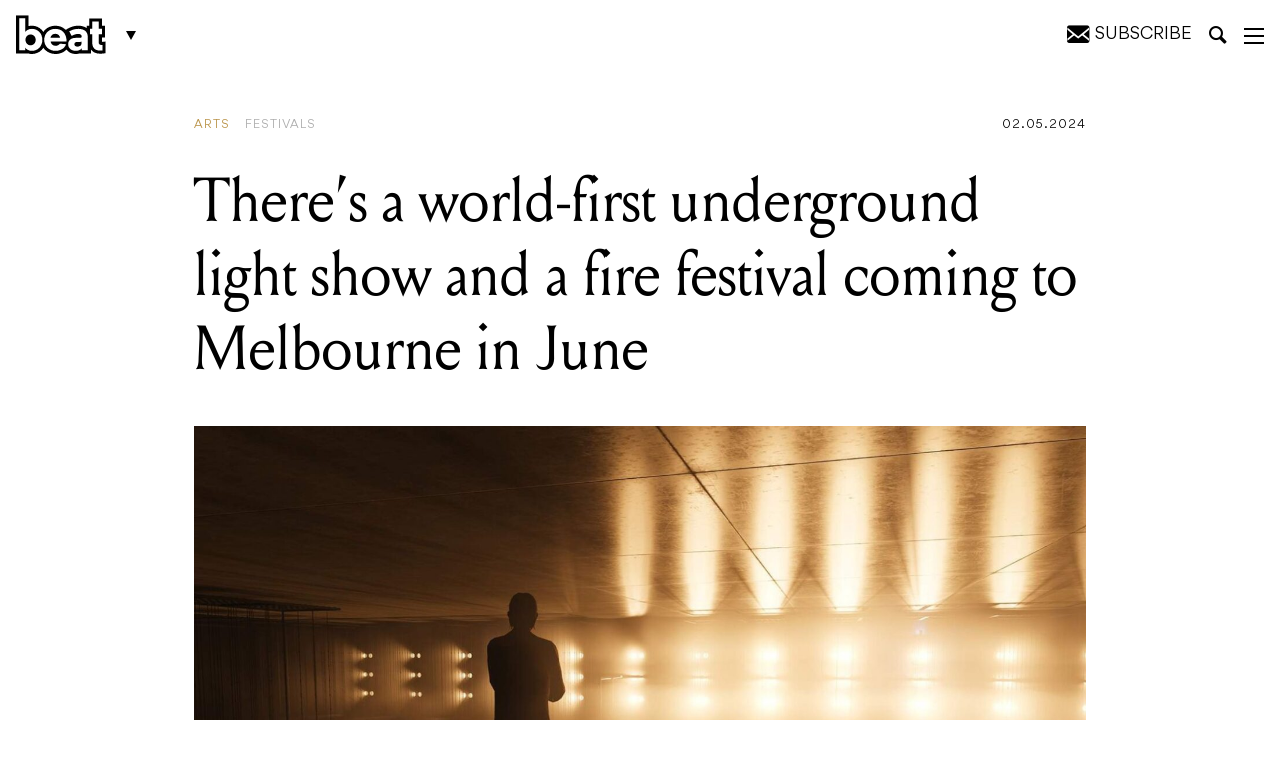

--- FILE ---
content_type: text/html; charset=UTF-8
request_url: https://beat.com.au/theres-a-world-first-underground-light-show-and-a-fire-festival-coming-to-melbourne-in-june/
body_size: 31079
content:
<!DOCTYPE html>
<html lang="en-AU">

<head>
	<meta charset="UTF-8" />
<script type="text/javascript">
/* <![CDATA[ */
var gform;gform||(document.addEventListener("gform_main_scripts_loaded",function(){gform.scriptsLoaded=!0}),document.addEventListener("gform/theme/scripts_loaded",function(){gform.themeScriptsLoaded=!0}),window.addEventListener("DOMContentLoaded",function(){gform.domLoaded=!0}),gform={domLoaded:!1,scriptsLoaded:!1,themeScriptsLoaded:!1,isFormEditor:()=>"function"==typeof InitializeEditor,callIfLoaded:function(o){return!(!gform.domLoaded||!gform.scriptsLoaded||!gform.themeScriptsLoaded&&!gform.isFormEditor()||(gform.isFormEditor()&&console.warn("The use of gform.initializeOnLoaded() is deprecated in the form editor context and will be removed in Gravity Forms 3.1."),o(),0))},initializeOnLoaded:function(o){gform.callIfLoaded(o)||(document.addEventListener("gform_main_scripts_loaded",()=>{gform.scriptsLoaded=!0,gform.callIfLoaded(o)}),document.addEventListener("gform/theme/scripts_loaded",()=>{gform.themeScriptsLoaded=!0,gform.callIfLoaded(o)}),window.addEventListener("DOMContentLoaded",()=>{gform.domLoaded=!0,gform.callIfLoaded(o)}))},hooks:{action:{},filter:{}},addAction:function(o,r,e,t){gform.addHook("action",o,r,e,t)},addFilter:function(o,r,e,t){gform.addHook("filter",o,r,e,t)},doAction:function(o){gform.doHook("action",o,arguments)},applyFilters:function(o){return gform.doHook("filter",o,arguments)},removeAction:function(o,r){gform.removeHook("action",o,r)},removeFilter:function(o,r,e){gform.removeHook("filter",o,r,e)},addHook:function(o,r,e,t,n){null==gform.hooks[o][r]&&(gform.hooks[o][r]=[]);var d=gform.hooks[o][r];null==n&&(n=r+"_"+d.length),gform.hooks[o][r].push({tag:n,callable:e,priority:t=null==t?10:t})},doHook:function(r,o,e){var t;if(e=Array.prototype.slice.call(e,1),null!=gform.hooks[r][o]&&((o=gform.hooks[r][o]).sort(function(o,r){return o.priority-r.priority}),o.forEach(function(o){"function"!=typeof(t=o.callable)&&(t=window[t]),"action"==r?t.apply(null,e):e[0]=t.apply(null,e)})),"filter"==r)return e[0]},removeHook:function(o,r,t,n){var e;null!=gform.hooks[o][r]&&(e=(e=gform.hooks[o][r]).filter(function(o,r,e){return!!(null!=n&&n!=o.tag||null!=t&&t!=o.priority)}),gform.hooks[o][r]=e)}});
/* ]]> */
</script>

	<meta http-equiv="X-UA-Compatible" content="IE=edge,chrome=1">
	<meta name="viewport" content="width=device-width, initial-scale=1, minimum-scale=1, maximum-scale=1" />

	<title>There&#039;s a world-first underground light show and a fire festival coming to Melbourne in June - Beat Magazine</title>

			<link rel="stylesheet" href="https://beat.com.au/wp-content/themes/beat-magazine/assets/css/style.css?v=1703303845" type="text/css">
		
		
	<!-- CSS -->
	<link rel="stylesheet" href="https://beat.com.au/wp-content/themes/beat-magazine/assets/css/ts.css?v=1738205522" type="text/css">	
	<link rel="stylesheet" href="https://beat.com.au/wp-content/themes/beat-magazine/style_NK.css?v=1738205522xxx" type="text/css">	

	<meta name='robots' content='index, follow, max-image-preview:large, max-snippet:-1, max-video-preview:-1' />
	<style>img:is([sizes="auto" i], [sizes^="auto," i]) { contain-intrinsic-size: 3000px 1500px }</style>
	
	<!-- This site is optimized with the Yoast SEO Premium plugin v25.2 (Yoast SEO v25.2) - https://yoast.com/wordpress/plugins/seo/ -->
	<link rel="canonical" href="https://beat.com.au/theres-a-world-first-underground-light-show-and-a-fire-festival-coming-to-melbourne-in-june/" />
	<meta property="og:locale" content="en_US" />
	<meta property="og:type" content="article" />
	<meta property="og:title" content="There&#039;s a world-first underground light show and a fire festival coming to Melbourne in June" />
	<meta property="og:description" content="As part of the much-loved Firelight Festival, the ticketed Firelight Labyrinth experience will make its world debut in Melbourne, designed by international creative lighting specialists, Mandylights. Transforming the underground space at Marvel Stadium, visitors will weave their way through a mythical maze of light and sound – through cutting-edge technology, dynamic audio and over 144,000 [&hellip;]" />
	<meta property="og:url" content="https://beat.com.au/theres-a-world-first-underground-light-show-and-a-fire-festival-coming-to-melbourne-in-june/" />
	<meta property="og:site_name" content="Beat Magazine" />
	<meta property="article:publisher" content="https://www.facebook.com/beatmag" />
	<meta property="article:published_time" content="2024-05-02T05:02:04+00:00" />
	<meta property="og:image" content="https://beat.com.au/wp-content/uploads/2024/05/Website-Landscape-Photo-Template-16.jpg" />
	<meta property="og:image:width" content="1600" />
	<meta property="og:image:height" content="1000" />
	<meta property="og:image:type" content="image/jpeg" />
	<meta name="author" content="Lucas Radbourne" />
	<meta name="twitter:card" content="summary_large_image" />
	<meta name="twitter:creator" content="@beatmagazine" />
	<meta name="twitter:site" content="@beatmagazine" />
	<meta name="twitter:label1" content="Written by" />
	<meta name="twitter:data1" content="Lucas Radbourne" />
	<meta name="twitter:label2" content="Est. reading time" />
	<meta name="twitter:data2" content="2 minutes" />
	<script type="application/ld+json" class="yoast-schema-graph">{"@context":"https://schema.org","@graph":[{"@type":"Article","@id":"https://beat.com.au/theres-a-world-first-underground-light-show-and-a-fire-festival-coming-to-melbourne-in-june/#article","isPartOf":{"@id":"https://beat.com.au/theres-a-world-first-underground-light-show-and-a-fire-festival-coming-to-melbourne-in-june/"},"author":{"name":"Lucas Radbourne","@id":"https://beat.com.au/#/schema/person/e05ba797112e75157df3d80a4f1a0b79"},"headline":"There&#8217;s a world-first underground light show and a fire festival coming to Melbourne in June","datePublished":"2024-05-02T05:02:04+00:00","mainEntityOfPage":{"@id":"https://beat.com.au/theres-a-world-first-underground-light-show-and-a-fire-festival-coming-to-melbourne-in-june/"},"wordCount":349,"publisher":{"@id":"https://beat.com.au/#organization"},"image":{"@id":"https://beat.com.au/theres-a-world-first-underground-light-show-and-a-fire-festival-coming-to-melbourne-in-june/#primaryimage"},"thumbnailUrl":"https://beat.com.au/wp-content/uploads/2024/05/Website-Landscape-Photo-Template-16.jpg","articleSection":["Festivals","Arts"],"inLanguage":"en-AU"},{"@type":"WebPage","@id":"https://beat.com.au/theres-a-world-first-underground-light-show-and-a-fire-festival-coming-to-melbourne-in-june/","url":"https://beat.com.au/theres-a-world-first-underground-light-show-and-a-fire-festival-coming-to-melbourne-in-june/","name":"There's a world-first underground light show and a fire festival coming to Melbourne in June - Beat Magazine","isPartOf":{"@id":"https://beat.com.au/#website"},"primaryImageOfPage":{"@id":"https://beat.com.au/theres-a-world-first-underground-light-show-and-a-fire-festival-coming-to-melbourne-in-june/#primaryimage"},"image":{"@id":"https://beat.com.au/theres-a-world-first-underground-light-show-and-a-fire-festival-coming-to-melbourne-in-june/#primaryimage"},"thumbnailUrl":"https://beat.com.au/wp-content/uploads/2024/05/Website-Landscape-Photo-Template-16.jpg","datePublished":"2024-05-02T05:02:04+00:00","breadcrumb":{"@id":"https://beat.com.au/theres-a-world-first-underground-light-show-and-a-fire-festival-coming-to-melbourne-in-june/#breadcrumb"},"inLanguage":"en-AU","potentialAction":[{"@type":"ReadAction","target":["https://beat.com.au/theres-a-world-first-underground-light-show-and-a-fire-festival-coming-to-melbourne-in-june/"]}]},{"@type":"ImageObject","inLanguage":"en-AU","@id":"https://beat.com.au/theres-a-world-first-underground-light-show-and-a-fire-festival-coming-to-melbourne-in-june/#primaryimage","url":"https://beat.com.au/wp-content/uploads/2024/05/Website-Landscape-Photo-Template-16.jpg","contentUrl":"https://beat.com.au/wp-content/uploads/2024/05/Website-Landscape-Photo-Template-16.jpg","width":1600,"height":1000},{"@type":"BreadcrumbList","@id":"https://beat.com.au/theres-a-world-first-underground-light-show-and-a-fire-festival-coming-to-melbourne-in-june/#breadcrumb","itemListElement":[{"@type":"ListItem","position":1,"name":"Home","item":"https://beat.com.au/"},{"@type":"ListItem","position":2,"name":"There&#8217;s a world-first underground light show and a fire festival coming to Melbourne in June"}]},{"@type":"WebSite","@id":"https://beat.com.au/#website","url":"https://beat.com.au/","name":"Beat Magazine","description":"Melbourne&#039;s home of music, comedy, theatre, art, film, bars, pubs and clubs since 1986.","publisher":{"@id":"https://beat.com.au/#organization"},"potentialAction":[{"@type":"SearchAction","target":{"@type":"EntryPoint","urlTemplate":"https://beat.com.au/?s={search_term_string}"},"query-input":{"@type":"PropertyValueSpecification","valueRequired":true,"valueName":"search_term_string"}}],"inLanguage":"en-AU"},{"@type":"Organization","@id":"https://beat.com.au/#organization","name":"Furst Media","url":"https://beat.com.au/","logo":{"@type":"ImageObject","inLanguage":"en-AU","@id":"https://beat.com.au/#/schema/logo/image/","url":"https://beat.com.au/wp-content/uploads/2019/05/beatLogo.png","contentUrl":"https://beat.com.au/wp-content/uploads/2019/05/beatLogo.png","width":954,"height":440,"caption":"Furst Media"},"image":{"@id":"https://beat.com.au/#/schema/logo/image/"},"sameAs":["https://www.facebook.com/beatmag","https://x.com/beatmagazine","https://www.instagram.com/beatmagazine/","https://au.linkedin.com/company/beat-magazine","https://www.youtube.com/user/beatTV"]},{"@type":"Person","@id":"https://beat.com.au/#/schema/person/e05ba797112e75157df3d80a4f1a0b79","name":"Lucas Radbourne","image":{"@type":"ImageObject","inLanguage":"en-AU","@id":"https://beat.com.au/#/schema/person/image/","url":"https://secure.gravatar.com/avatar/b097345703118c26a5201cd5f1be5596e33291f6db438f51ad81de815f21e849?s=96&d=mm&r=g","contentUrl":"https://secure.gravatar.com/avatar/b097345703118c26a5201cd5f1be5596e33291f6db438f51ad81de815f21e849?s=96&d=mm&r=g","caption":"Lucas Radbourne"},"url":"https://beat.com.au/author/lucas-radbourne/"}]}</script>
	<!-- / Yoast SEO Premium plugin. -->


<link rel='dns-prefetch' href='//platform.instagram.com' />
<link rel="alternate" type="application/rss+xml" title="Beat Magazine &raquo; There&#8217;s a world-first underground light show and a fire festival coming to Melbourne in June Comments Feed" href="https://beat.com.au/theres-a-world-first-underground-light-show-and-a-fire-festival-coming-to-melbourne-in-june/feed/" />
<script type="text/javascript">
/* <![CDATA[ */
window._wpemojiSettings = {"baseUrl":"https:\/\/s.w.org\/images\/core\/emoji\/16.0.1\/72x72\/","ext":".png","svgUrl":"https:\/\/s.w.org\/images\/core\/emoji\/16.0.1\/svg\/","svgExt":".svg","source":{"concatemoji":"https:\/\/beat.com.au\/wp-includes\/js\/wp-emoji-release.min.js?ver=6.8.3"}};
/*! This file is auto-generated */
!function(s,n){var o,i,e;function c(e){try{var t={supportTests:e,timestamp:(new Date).valueOf()};sessionStorage.setItem(o,JSON.stringify(t))}catch(e){}}function p(e,t,n){e.clearRect(0,0,e.canvas.width,e.canvas.height),e.fillText(t,0,0);var t=new Uint32Array(e.getImageData(0,0,e.canvas.width,e.canvas.height).data),a=(e.clearRect(0,0,e.canvas.width,e.canvas.height),e.fillText(n,0,0),new Uint32Array(e.getImageData(0,0,e.canvas.width,e.canvas.height).data));return t.every(function(e,t){return e===a[t]})}function u(e,t){e.clearRect(0,0,e.canvas.width,e.canvas.height),e.fillText(t,0,0);for(var n=e.getImageData(16,16,1,1),a=0;a<n.data.length;a++)if(0!==n.data[a])return!1;return!0}function f(e,t,n,a){switch(t){case"flag":return n(e,"\ud83c\udff3\ufe0f\u200d\u26a7\ufe0f","\ud83c\udff3\ufe0f\u200b\u26a7\ufe0f")?!1:!n(e,"\ud83c\udde8\ud83c\uddf6","\ud83c\udde8\u200b\ud83c\uddf6")&&!n(e,"\ud83c\udff4\udb40\udc67\udb40\udc62\udb40\udc65\udb40\udc6e\udb40\udc67\udb40\udc7f","\ud83c\udff4\u200b\udb40\udc67\u200b\udb40\udc62\u200b\udb40\udc65\u200b\udb40\udc6e\u200b\udb40\udc67\u200b\udb40\udc7f");case"emoji":return!a(e,"\ud83e\udedf")}return!1}function g(e,t,n,a){var r="undefined"!=typeof WorkerGlobalScope&&self instanceof WorkerGlobalScope?new OffscreenCanvas(300,150):s.createElement("canvas"),o=r.getContext("2d",{willReadFrequently:!0}),i=(o.textBaseline="top",o.font="600 32px Arial",{});return e.forEach(function(e){i[e]=t(o,e,n,a)}),i}function t(e){var t=s.createElement("script");t.src=e,t.defer=!0,s.head.appendChild(t)}"undefined"!=typeof Promise&&(o="wpEmojiSettingsSupports",i=["flag","emoji"],n.supports={everything:!0,everythingExceptFlag:!0},e=new Promise(function(e){s.addEventListener("DOMContentLoaded",e,{once:!0})}),new Promise(function(t){var n=function(){try{var e=JSON.parse(sessionStorage.getItem(o));if("object"==typeof e&&"number"==typeof e.timestamp&&(new Date).valueOf()<e.timestamp+604800&&"object"==typeof e.supportTests)return e.supportTests}catch(e){}return null}();if(!n){if("undefined"!=typeof Worker&&"undefined"!=typeof OffscreenCanvas&&"undefined"!=typeof URL&&URL.createObjectURL&&"undefined"!=typeof Blob)try{var e="postMessage("+g.toString()+"("+[JSON.stringify(i),f.toString(),p.toString(),u.toString()].join(",")+"));",a=new Blob([e],{type:"text/javascript"}),r=new Worker(URL.createObjectURL(a),{name:"wpTestEmojiSupports"});return void(r.onmessage=function(e){c(n=e.data),r.terminate(),t(n)})}catch(e){}c(n=g(i,f,p,u))}t(n)}).then(function(e){for(var t in e)n.supports[t]=e[t],n.supports.everything=n.supports.everything&&n.supports[t],"flag"!==t&&(n.supports.everythingExceptFlag=n.supports.everythingExceptFlag&&n.supports[t]);n.supports.everythingExceptFlag=n.supports.everythingExceptFlag&&!n.supports.flag,n.DOMReady=!1,n.readyCallback=function(){n.DOMReady=!0}}).then(function(){return e}).then(function(){var e;n.supports.everything||(n.readyCallback(),(e=n.source||{}).concatemoji?t(e.concatemoji):e.wpemoji&&e.twemoji&&(t(e.twemoji),t(e.wpemoji)))}))}((window,document),window._wpemojiSettings);
/* ]]> */
</script>
<style id='wp-emoji-styles-inline-css' type='text/css'>

	img.wp-smiley, img.emoji {
		display: inline !important;
		border: none !important;
		box-shadow: none !important;
		height: 1em !important;
		width: 1em !important;
		margin: 0 0.07em !important;
		vertical-align: -0.1em !important;
		background: none !important;
		padding: 0 !important;
	}
</style>
<link rel='stylesheet' id='wp-block-library-css' href='https://beat.com.au/wp-includes/css/dist/block-library/style.min.css?ver=6.8.3' type='text/css' media='all' />
<style id='classic-theme-styles-inline-css' type='text/css'>
/*! This file is auto-generated */
.wp-block-button__link{color:#fff;background-color:#32373c;border-radius:9999px;box-shadow:none;text-decoration:none;padding:calc(.667em + 2px) calc(1.333em + 2px);font-size:1.125em}.wp-block-file__button{background:#32373c;color:#fff;text-decoration:none}
</style>
<style id='global-styles-inline-css' type='text/css'>
:root{--wp--preset--aspect-ratio--square: 1;--wp--preset--aspect-ratio--4-3: 4/3;--wp--preset--aspect-ratio--3-4: 3/4;--wp--preset--aspect-ratio--3-2: 3/2;--wp--preset--aspect-ratio--2-3: 2/3;--wp--preset--aspect-ratio--16-9: 16/9;--wp--preset--aspect-ratio--9-16: 9/16;--wp--preset--color--black: #000000;--wp--preset--color--cyan-bluish-gray: #abb8c3;--wp--preset--color--white: #ffffff;--wp--preset--color--pale-pink: #f78da7;--wp--preset--color--vivid-red: #cf2e2e;--wp--preset--color--luminous-vivid-orange: #ff6900;--wp--preset--color--luminous-vivid-amber: #fcb900;--wp--preset--color--light-green-cyan: #7bdcb5;--wp--preset--color--vivid-green-cyan: #00d084;--wp--preset--color--pale-cyan-blue: #8ed1fc;--wp--preset--color--vivid-cyan-blue: #0693e3;--wp--preset--color--vivid-purple: #9b51e0;--wp--preset--gradient--vivid-cyan-blue-to-vivid-purple: linear-gradient(135deg,rgba(6,147,227,1) 0%,rgb(155,81,224) 100%);--wp--preset--gradient--light-green-cyan-to-vivid-green-cyan: linear-gradient(135deg,rgb(122,220,180) 0%,rgb(0,208,130) 100%);--wp--preset--gradient--luminous-vivid-amber-to-luminous-vivid-orange: linear-gradient(135deg,rgba(252,185,0,1) 0%,rgba(255,105,0,1) 100%);--wp--preset--gradient--luminous-vivid-orange-to-vivid-red: linear-gradient(135deg,rgba(255,105,0,1) 0%,rgb(207,46,46) 100%);--wp--preset--gradient--very-light-gray-to-cyan-bluish-gray: linear-gradient(135deg,rgb(238,238,238) 0%,rgb(169,184,195) 100%);--wp--preset--gradient--cool-to-warm-spectrum: linear-gradient(135deg,rgb(74,234,220) 0%,rgb(151,120,209) 20%,rgb(207,42,186) 40%,rgb(238,44,130) 60%,rgb(251,105,98) 80%,rgb(254,248,76) 100%);--wp--preset--gradient--blush-light-purple: linear-gradient(135deg,rgb(255,206,236) 0%,rgb(152,150,240) 100%);--wp--preset--gradient--blush-bordeaux: linear-gradient(135deg,rgb(254,205,165) 0%,rgb(254,45,45) 50%,rgb(107,0,62) 100%);--wp--preset--gradient--luminous-dusk: linear-gradient(135deg,rgb(255,203,112) 0%,rgb(199,81,192) 50%,rgb(65,88,208) 100%);--wp--preset--gradient--pale-ocean: linear-gradient(135deg,rgb(255,245,203) 0%,rgb(182,227,212) 50%,rgb(51,167,181) 100%);--wp--preset--gradient--electric-grass: linear-gradient(135deg,rgb(202,248,128) 0%,rgb(113,206,126) 100%);--wp--preset--gradient--midnight: linear-gradient(135deg,rgb(2,3,129) 0%,rgb(40,116,252) 100%);--wp--preset--font-size--small: 13px;--wp--preset--font-size--medium: 20px;--wp--preset--font-size--large: 36px;--wp--preset--font-size--x-large: 42px;--wp--preset--spacing--20: 0.44rem;--wp--preset--spacing--30: 0.67rem;--wp--preset--spacing--40: 1rem;--wp--preset--spacing--50: 1.5rem;--wp--preset--spacing--60: 2.25rem;--wp--preset--spacing--70: 3.38rem;--wp--preset--spacing--80: 5.06rem;--wp--preset--shadow--natural: 6px 6px 9px rgba(0, 0, 0, 0.2);--wp--preset--shadow--deep: 12px 12px 50px rgba(0, 0, 0, 0.4);--wp--preset--shadow--sharp: 6px 6px 0px rgba(0, 0, 0, 0.2);--wp--preset--shadow--outlined: 6px 6px 0px -3px rgba(255, 255, 255, 1), 6px 6px rgba(0, 0, 0, 1);--wp--preset--shadow--crisp: 6px 6px 0px rgba(0, 0, 0, 1);}:where(.is-layout-flex){gap: 0.5em;}:where(.is-layout-grid){gap: 0.5em;}body .is-layout-flex{display: flex;}.is-layout-flex{flex-wrap: wrap;align-items: center;}.is-layout-flex > :is(*, div){margin: 0;}body .is-layout-grid{display: grid;}.is-layout-grid > :is(*, div){margin: 0;}:where(.wp-block-columns.is-layout-flex){gap: 2em;}:where(.wp-block-columns.is-layout-grid){gap: 2em;}:where(.wp-block-post-template.is-layout-flex){gap: 1.25em;}:where(.wp-block-post-template.is-layout-grid){gap: 1.25em;}.has-black-color{color: var(--wp--preset--color--black) !important;}.has-cyan-bluish-gray-color{color: var(--wp--preset--color--cyan-bluish-gray) !important;}.has-white-color{color: var(--wp--preset--color--white) !important;}.has-pale-pink-color{color: var(--wp--preset--color--pale-pink) !important;}.has-vivid-red-color{color: var(--wp--preset--color--vivid-red) !important;}.has-luminous-vivid-orange-color{color: var(--wp--preset--color--luminous-vivid-orange) !important;}.has-luminous-vivid-amber-color{color: var(--wp--preset--color--luminous-vivid-amber) !important;}.has-light-green-cyan-color{color: var(--wp--preset--color--light-green-cyan) !important;}.has-vivid-green-cyan-color{color: var(--wp--preset--color--vivid-green-cyan) !important;}.has-pale-cyan-blue-color{color: var(--wp--preset--color--pale-cyan-blue) !important;}.has-vivid-cyan-blue-color{color: var(--wp--preset--color--vivid-cyan-blue) !important;}.has-vivid-purple-color{color: var(--wp--preset--color--vivid-purple) !important;}.has-black-background-color{background-color: var(--wp--preset--color--black) !important;}.has-cyan-bluish-gray-background-color{background-color: var(--wp--preset--color--cyan-bluish-gray) !important;}.has-white-background-color{background-color: var(--wp--preset--color--white) !important;}.has-pale-pink-background-color{background-color: var(--wp--preset--color--pale-pink) !important;}.has-vivid-red-background-color{background-color: var(--wp--preset--color--vivid-red) !important;}.has-luminous-vivid-orange-background-color{background-color: var(--wp--preset--color--luminous-vivid-orange) !important;}.has-luminous-vivid-amber-background-color{background-color: var(--wp--preset--color--luminous-vivid-amber) !important;}.has-light-green-cyan-background-color{background-color: var(--wp--preset--color--light-green-cyan) !important;}.has-vivid-green-cyan-background-color{background-color: var(--wp--preset--color--vivid-green-cyan) !important;}.has-pale-cyan-blue-background-color{background-color: var(--wp--preset--color--pale-cyan-blue) !important;}.has-vivid-cyan-blue-background-color{background-color: var(--wp--preset--color--vivid-cyan-blue) !important;}.has-vivid-purple-background-color{background-color: var(--wp--preset--color--vivid-purple) !important;}.has-black-border-color{border-color: var(--wp--preset--color--black) !important;}.has-cyan-bluish-gray-border-color{border-color: var(--wp--preset--color--cyan-bluish-gray) !important;}.has-white-border-color{border-color: var(--wp--preset--color--white) !important;}.has-pale-pink-border-color{border-color: var(--wp--preset--color--pale-pink) !important;}.has-vivid-red-border-color{border-color: var(--wp--preset--color--vivid-red) !important;}.has-luminous-vivid-orange-border-color{border-color: var(--wp--preset--color--luminous-vivid-orange) !important;}.has-luminous-vivid-amber-border-color{border-color: var(--wp--preset--color--luminous-vivid-amber) !important;}.has-light-green-cyan-border-color{border-color: var(--wp--preset--color--light-green-cyan) !important;}.has-vivid-green-cyan-border-color{border-color: var(--wp--preset--color--vivid-green-cyan) !important;}.has-pale-cyan-blue-border-color{border-color: var(--wp--preset--color--pale-cyan-blue) !important;}.has-vivid-cyan-blue-border-color{border-color: var(--wp--preset--color--vivid-cyan-blue) !important;}.has-vivid-purple-border-color{border-color: var(--wp--preset--color--vivid-purple) !important;}.has-vivid-cyan-blue-to-vivid-purple-gradient-background{background: var(--wp--preset--gradient--vivid-cyan-blue-to-vivid-purple) !important;}.has-light-green-cyan-to-vivid-green-cyan-gradient-background{background: var(--wp--preset--gradient--light-green-cyan-to-vivid-green-cyan) !important;}.has-luminous-vivid-amber-to-luminous-vivid-orange-gradient-background{background: var(--wp--preset--gradient--luminous-vivid-amber-to-luminous-vivid-orange) !important;}.has-luminous-vivid-orange-to-vivid-red-gradient-background{background: var(--wp--preset--gradient--luminous-vivid-orange-to-vivid-red) !important;}.has-very-light-gray-to-cyan-bluish-gray-gradient-background{background: var(--wp--preset--gradient--very-light-gray-to-cyan-bluish-gray) !important;}.has-cool-to-warm-spectrum-gradient-background{background: var(--wp--preset--gradient--cool-to-warm-spectrum) !important;}.has-blush-light-purple-gradient-background{background: var(--wp--preset--gradient--blush-light-purple) !important;}.has-blush-bordeaux-gradient-background{background: var(--wp--preset--gradient--blush-bordeaux) !important;}.has-luminous-dusk-gradient-background{background: var(--wp--preset--gradient--luminous-dusk) !important;}.has-pale-ocean-gradient-background{background: var(--wp--preset--gradient--pale-ocean) !important;}.has-electric-grass-gradient-background{background: var(--wp--preset--gradient--electric-grass) !important;}.has-midnight-gradient-background{background: var(--wp--preset--gradient--midnight) !important;}.has-small-font-size{font-size: var(--wp--preset--font-size--small) !important;}.has-medium-font-size{font-size: var(--wp--preset--font-size--medium) !important;}.has-large-font-size{font-size: var(--wp--preset--font-size--large) !important;}.has-x-large-font-size{font-size: var(--wp--preset--font-size--x-large) !important;}
:where(.wp-block-post-template.is-layout-flex){gap: 1.25em;}:where(.wp-block-post-template.is-layout-grid){gap: 1.25em;}
:where(.wp-block-columns.is-layout-flex){gap: 2em;}:where(.wp-block-columns.is-layout-grid){gap: 2em;}
:root :where(.wp-block-pullquote){font-size: 1.5em;line-height: 1.6;}
</style>
<link rel='stylesheet' id='theme-global-css' href='https://beat.com.au/wp-content/themes/beat-magazine/assets/css/global.css?ver=6.3.2-1' type='text/css' media='all' />
<script type="text/javascript" src="https://beat.com.au/wp-includes/js/jquery/jquery.min.js?ver=3.7.1" id="jquery-core-js"></script>
<script type="text/javascript" src="https://beat.com.au/wp-includes/js/jquery/jquery-migrate.min.js?ver=3.4.1" id="jquery-migrate-js"></script>
<link rel="https://api.w.org/" href="https://beat.com.au/wp-json/" /><link rel="alternate" title="JSON" type="application/json" href="https://beat.com.au/wp-json/wp/v2/posts/421567" /><link rel="EditURI" type="application/rsd+xml" title="RSD" href="https://beat.com.au/xmlrpc.php?rsd" />
<link rel='shortlink' href='https://beat.com.au/?p=421567' />
<link rel="alternate" title="oEmbed (JSON)" type="application/json+oembed" href="https://beat.com.au/wp-json/oembed/1.0/embed?url=https%3A%2F%2Fbeat.com.au%2Ftheres-a-world-first-underground-light-show-and-a-fire-festival-coming-to-melbourne-in-june%2F" />
<link rel="alternate" title="oEmbed (XML)" type="text/xml+oembed" href="https://beat.com.au/wp-json/oembed/1.0/embed?url=https%3A%2F%2Fbeat.com.au%2Ftheres-a-world-first-underground-light-show-and-a-fire-festival-coming-to-melbourne-in-june%2F&#038;format=xml" />
<link rel="icon" href="https://beat.com.au/wp-content/uploads/2024/07/cropped-Beat_favicon-32x32.png" sizes="32x32" />
<link rel="icon" href="https://beat.com.au/wp-content/uploads/2024/07/cropped-Beat_favicon-192x192.png" sizes="192x192" />
<link rel="apple-touch-icon" href="https://beat.com.au/wp-content/uploads/2024/07/cropped-Beat_favicon-180x180.png" />
<meta name="msapplication-TileImage" content="https://beat.com.au/wp-content/uploads/2024/07/cropped-Beat_favicon-270x270.png" />

		<link rel="manifest" href="/wp-content/themes/beat-magazine/assets/favicons/site.webmanifest">
	<link rel="mask-icon" href="/wp-content/themes/beat-magazine/assets/favicons/safari-pinned-tab.svg" color="#000000">

	<meta name="msapplication-TileColor" content="#ffffff">
	<meta name="msapplication-config" content="/wp-content/themes/beat-magazine/assets/favicons/browserconfig.xml">
	<meta name="theme-color" content="#ffffff">

			<script type='text/javascript'>
		/*
			(function(d, t) {
				var bh = d.createElement(t),
					s = d.getElementsByTagName(t)[0];
				bh.type = 'text/javascript';
				bh.src = 'https://www.bugherd.com/sidebarv2.js?apikey=dsxruvgximlxdquixawcsg';
				s.parentNode.insertBefore(bh, s);
			})(document, 'script');
			*/
		</script>
	
	<script async='async' src='https://securepubads.g.doubleclick.net/tag/js/gpt.js'></script>
	<script>
		window.googletag = window.googletag || {
			cmd: []
		};
	</script>
	<script>
		var adslotSkyLeft,
			adslotSkyRight,
			adslotMrec,
			adslotHalfpage,
			adslotLeader,
			adslotListingBreakOne,
			adslotListingBreakTwo,
			adslotBannerMobile,
			adslotMrecMobile;

		googletag.cmd.push(function() {
			adslotSkyLeft = googletag.defineSlot('/5064286/Skyscraper_Left', [
				[120, 600],
				[160, 600]
			], 'skyscraper_left-gad-696c96a4be6ef').
			setTargeting("test", "infinitescroll").
			addService(googletag.pubads());

			adslotSkyRight = googletag.defineSlot('/5064286/Skyscraper_Right', [
				[120, 600],
				[160, 600]
			], 'skyscraper_right-gad-696c96a4be6ef').
			setTargeting("test", "infinitescroll").
			addService(googletag.pubads());

			adslotMrec = googletag.defineSlot('/5064286/SideBar_MREC', [300, 250], 'sidebar_mrec-gad-696c96a4be6ef').
			setTargeting("test", "infinitescroll").
			addService(googletag.pubads());

			adslotHalfpage = googletag.defineSlot('/5064286/SideBar_Ad', [
				[300, 600],
				[300, 250]
			], 'sidebar_ad-gad-696c96a4be6ef').
			setTargeting("test", "infinitescroll").
			addService(googletag.pubads());

			adslotLeader = googletag.defineSlot('/5064286/Leaderboards', [
				[970, 250],
				[970, 90],
				[728, 90]
			], 'leaderboards-gad-696c96a4be6ef').
			setTargeting("test", "infinitescroll").
			addService(googletag.pubads());

			adslotListingBreakOne = googletag.defineSlot('/5064286/Leaderboards', [
				[970, 250],
				[970, 90],
				[728, 90]
			], 'leaderboards-gad-696c96a4be6ef-one').
			setTargeting("test", "infinitescroll").
			addService(googletag.pubads());

			adslotListingBreakTwo = googletag.defineSlot('/5064286/Leaderboards', [
				[970, 250],
				[970, 90],
				[728, 90]
			], 'leaderboards-gad-696c96a4be6ef-two').
			setTargeting("test", "infinitescroll").
			addService(googletag.pubads());

			adslotBannerMobile = googletag.defineSlot('/5064286/Mobile_Banner', [
				[375, 80],
				[320, 50],
				[320, 40],
				[320, 100]
			], 'mobile_banner-gad-696c96a4be6ef').
			setTargeting("test", "infinitescroll").
			addService(googletag.pubads());

			adslotMrecMobile = googletag.defineSlot('/5064286/MREC_Mobile', [300, 250], 'mrec_mobile-gad-696c96a4be6ef').
			setTargeting("test", "infinitescroll").
			addService(googletag.pubads());

			googletag.pubads().enableSingleRequest();
			googletag.pubads().disableInitialLoad();
			googletag.enableServices();

			googletag.pubads().addEventListener('slotRenderEnded', function(event) {
				if (event.isEmpty === true) {
					const adUnitPath = event.slot.getAdUnitPath();
					const elementId = event.slot.getSlotElementId();

					console.log(`ad slot ${elementId} - ${adUnitPath} is empty!`);

					var $elem = document.querySelector('#' + elementId);
					if ($elem) {
						var $parent = $elem.closest('.ad-wrap-container');
						if ($parent) $parent.style.display = 'none';
					}
				}
			});
		});
	</script>
	
	<!-- Global site tag (gtag.js) - Google Analytics -->
	<script async src="https://www.googletagmanager.com/gtag/js?id=UA-11650803-8"></script>
	<script>
		window.dataLayer = window.dataLayer || [];

		function gtag() {
			dataLayer.push(arguments);
		}
		gtag('js', new Date());
		gtag('config', 'UA-11650803-8');
	</script>
	
		<style type="text/css">
			
	
.newsletter-container .msg{font-size:2.5rem ;}
.newsletter-container button{padding: 18px 30px 12px !important}
			.wp-embed-heading a {color: #2c3338;font-size: 40px !important;}
		.hidesubtext{ font-style: normal; font-size: 16px; text-transform: uppercase; }
		.mysubscribe .icon-envelope{ margin-right: 0; }
		.subs-box{display: none;
			position: absolute;
			z-index: 99;
    background: #F7F7F7;
    padding: 20px;
    top: 100%;
    right: 5px;
text-align: left; width: 380px;}
    .subs-box h2{ font-size: 26px; margin-top:0; margin-bottom: 20px; color: #111 !important; }

    #sclose{ position: relative; right: 0; cursor: pointer; float: right;
    top: -17px;
    right: -9px;
    font-size: 18px; color: #111 !important; }
    #mysus{ cursor: pointer; }
			
					.nform { display: inline-block; width: 100%; position: relative; margin-top:10px; }
		.nform input[type='email']{
			width: 42%;
		}
		.nform select{
			width: calc(54% - 126px);
			margin: 0 2% !important;
		}
			.nform button{ background:#000 !important; color:#fff !important;}
			.nform button:hover{ background:#262626 !important}
			
	 @media only screen and (max-width: 1199px){
		 .nform{ margin-top:0;}
				 .hidesubtext{ display: none; }
		 .mysubscribe{ position:relative; right:3px;}
		 .nform{ padding-right: 126px; }
			.nform input[type='email'], .nform select{ width: 100%; display: block; margin:0 !important; }
			.nform input[type='email']{ margin-bottom: 10px !important; }
			.nform button{ position: absolute !important; top:0; right: 0; bottom: 0;  }
			}

    @media only screen and (max-width: 767px){
		header #fixed-header #header-inner .col-md-1 {min-width: 102px;}
    	.subs-box{bottom: 0;
    top: inherit;
    left: 0;
    width: 100%; position: fixed;}

    }
	</style>
	
	<link rel="canonical" href="https://beat.com.au/theres-a-world-first-underground-light-show-and-a-fire-festival-coming-to-melbourne-in-june/" />

</head>

<body class="wp-singular post-template-default single single-post postid-421567 single-format-standard wp-theme-beat-magazine body-beat">
	<div id="main-wrap">
		<div id="search-bar">
	<div class="container">
		<div class="col-md-8 col-md-offset-2">
			<form role="search" action="https://beat.com.au/" method="get" class="inline-form">
				<input type="text" value="" placeholder="Search" name="s" />
				<button class="button button-ghost button-white-ghost" type="submit">
					<i class="icon-magnifying-glass"></i>
				</button>
				<span id="search-border"></span>
			</form>
		</div>
		<div id="search-bar-close">
			<i class="icon-cross"></i>
		</div>
	</div>
</div>

		<div class="mobile-top-banner-sticky">
			<div class="hide-for-large">
					<div class="ad-wrap-container ad ad--full offset-bottom-2">
		<div class="container">
			<div class="col-md-12 ad--container">
				<div
	id="mobile_banner-gad-696c96a4be6ef"
	data-google-ad-id="gad-696c96a4be6ef"
	data-ad-unit="Mobile_Banner"
	class="google-ad-banner">
</div>
			</div>
		</div>
	</div>
			</div>
		</div>
		
		<div class="show-for-large">
				<div class="ad-wrap-container ad ad--full offset-bottom-2">
		<div class="container">
			<div class="col-md-12 ad--container">
				<div
	id="leaderboards-gad-696c96a4be6ef"
	data-google-ad-id="gad-696c96a4be6ef"
	data-ad-unit="Leaderboards"
	class="google-ad-banner">
</div>
			</div>
		</div>
	</div>
		</div>

		<header>
			<div id="fixed-header">

				<div id="header-inner" class="container">
					<div class="col-xs-3 col-sm-2 col-md-1">
						<div class="logo-wrap">
															<a class="logo" href="/">
									<svg xmlns="http://www.w3.org/2000/svg" xmlns:xlink="http://www.w3.org/1999/xlink" width="256" height="112" viewBox="0 0 256 112">
  <defs>
    <polygon id="beat-a" points="0 .608 255.118 .608 255.118 112 0 112"/>
  </defs>
  <g fill="none" fill-rule="evenodd">
    <path fill="#000" d="M181.177 77.311L174.655 77.311C171.901 77.311 169.773 77.878 168.264 79.014 166.755 80.151 166 81.767 166 83.863 166 85.875 166.777 87.557 168.329 88.909 169.882 90.265 171.992 90.94 174.655 90.94 177.76 90.94 180.511 90.111 182.906 88.45 185.305 86.793 186.502 84.083 186.502 80.325L186.502 76C185.968 76.523 185.257 76.874 184.37 77.047 183.485 77.225 182.419 77.311 181.177 77.311M111.844 54C108.119 54 105.057 55.027 102.658 57.08 100.263 59.135 98.711 61.779 98 65.009L125.292 65.009C124.845 61.953 123.428 59.353 121.029 57.212 118.634 55.071 115.572 54 111.844 54"/>
    <mask id="beat-b" fill="#fff">
      <use xlink:href="#beat-a"/>
    </mask>
    <g fill="#000" mask="url(#beat-b)">
      <path d="M20.386959,1.17320728 C18.6105368,0.391069094 16.6469757,0 14.5018621,0 C12.3502312,0 10.3894632,0.391069094 8.61304097,1.17320728 C6.83661872,1.95628781 5.30692179,3.04562726 4.02860537,4.44499498 C2.74656479,5.84624738 1.75407731,7.47177554 1.05393605,9.32346415 C0.349139592,11.1760951 0,13.2143661 0,15.4373347 C0,17.5802049 0.349139592,19.5958598 1.05393605,21.4899535 C1.75407731,23.3849895 2.74656479,25.0312491 4.02860537,26.4306168 C5.30692179,27.8299845 6.83661872,28.9438247 8.61304097,29.7645986 C10.3894632,30.5891419 12.3502312,31 14.5018621,31 C16.6469757,31 18.6105368,30.5891419 20.386959,29.7645986 C22.1633813,28.9438247 23.6912161,27.8299845 24.9732567,26.4306168 C26.2525042,25.0312491 27.2440606,23.3849895 27.946064,21.4899535 C28.6489983,19.5958598 29,17.5802049 29,15.4373347 C29,13.2143661 28.6489983,11.1760951 27.946064,9.32346415 C27.2440606,7.47177554 26.2525042,5.84624738 24.9732567,4.44499498 C23.6912161,3.04562726 22.1633813,1.95628781 20.386959,1.17320728 Z" transform="translate(27 56)"/>
    </g>
    <path fill="#000" d="M246.0801,101.6905 C242.1451,102.1765 241.7181,102.1765 239.6521,102.1765 C220.2051,102.1765 216.9341,89.4985 216.9341,79.1725 L216.9341,55.6235 L210.5081,55.6235 L210.5081,39.7905 L217.2221,39.7905 L217.2221,18.9395 L235.2351,18.9395 L235.2351,39.7905 L244.3881,39.7905 L244.3881,55.6235 L235.2351,55.6235 L235.2351,78.2545 C235.2351,83.1305 237.9321,86.2855 244.1271,86.2855 C244.7011,86.2855 244.9281,86.2975 245.0201,86.3125 C245.2261,86.2845 245.5221,86.2485 246.0801,86.1885 L246.0801,101.6905 Z M204.0591,101.3905 L186.7541,101.3905 L186.7541,95.7535 C185.1571,98.1155 182.8471,99.9055 179.8321,101.1285 C176.8141,102.3525 173.5731,102.9635 170.1121,102.9635 C166.9191,102.9635 163.9891,102.5035 161.3261,101.5865 C158.6641,100.6695 156.3781,99.3815 154.4711,97.7205 C152.5621,96.0615 151.0751,94.0735 150.0101,91.7565 C148.9471,89.4445 148.4131,86.8875 148.4131,84.0895 C148.4131,78.1495 150.3871,73.5845 154.3391,70.3945 C158.2861,67.2045 163.6781,65.6095 170.5121,65.6095 L182.4951,65.6095 C185.3331,65.6095 186.7541,64.4305 186.7541,62.0715 L186.7541,61.4165 C186.7541,59.2335 185.9081,57.5065 184.2241,56.2395 C182.5391,54.9725 180.0081,54.3385 176.6351,54.3385 C173.5291,54.3385 170.2661,54.9505 166.8521,56.1735 C163.4351,57.3985 160.5721,58.6645 158.2651,59.9735 L151.4751,47.1295 C153.6941,45.7325 156.1771,44.5085 158.9311,43.4595 C161.2381,42.5005 163.9891,41.6465 167.1851,40.9035 C170.3801,40.1615 173.8411,39.7905 177.5681,39.7905 C181.0291,39.7905 184.3581,40.2055 187.5531,41.0355 C190.7461,41.8665 193.5621,43.1535 196.0051,44.9005 C198.4441,46.6495 200.4001,48.9435 201.8651,51.7825 C203.3261,54.6225 204.0591,58.0085 204.0591,61.9405 L204.0591,101.3905 Z M143.8901,76.3565 L98.4951,76.3565 C98.9381,79.6785 100.4031,82.5165 102.8901,84.8775 C105.3721,87.2355 108.5661,88.4155 112.4741,88.4155 C115.0451,88.4155 117.4181,87.8915 119.5941,86.8415 C121.7691,85.7945 123.4761,84.2655 124.7211,82.2545 L142.6921,84.0895 C139.9411,90.5575 135.8801,95.3185 130.5111,98.3775 C125.1421,101.4325 119.0401,102.9635 112.2061,102.9635 C107.6801,102.9635 103.4651,102.1765 99.5601,100.6055 C95.6531,99.0325 92.2581,96.8475 89.3751,94.0515 C86.4901,91.2545 84.2521,87.9355 82.6511,84.0895 C81.0551,80.2465 80.2561,76.0085 80.2561,71.3765 C80.2561,66.8345 81.0551,62.6175 82.6511,58.7285 C84.2521,54.8425 86.4461,51.5005 89.2441,48.7025 C92.0381,45.9055 95.3891,43.7215 99.2931,42.1485 C103.1971,40.5755 107.4131,39.7905 111.9391,39.7905 C116.1111,39.7905 120.1281,40.4895 123.9881,41.8865 C127.8491,43.2855 131.2431,45.4265 134.1741,48.3085 C137.1001,51.1925 139.4511,54.9085 141.2271,59.4495 C143.0041,63.9945 143.8901,69.4115 143.8901,75.7015 L143.8901,76.3565 Z M72.6681,84.0895 C71.1591,87.9355 69.0751,91.2545 66.4131,94.0515 C63.7501,96.8475 60.5971,99.0325 56.9601,100.6055 C53.3201,102.1765 49.4151,102.9635 45.2441,102.9635 C40.8971,102.9635 37.0371,102.0665 33.6631,100.2775 C30.2901,98.4865 27.8501,96.3245 26.3431,93.7895 L26.3431,101.3905 L9.0361,101.3905 L9.0361,9.6455 L26.3431,9.6455 L26.3431,39.2665 C26.3431,41.2765 26.2971,43.1975 26.2091,45.0325 C26.1191,46.8675 26.0771,48.2225 26.0771,49.0955 C27.5841,46.5615 30.0251,44.3775 33.3981,42.5425 C36.7691,40.7075 40.7611,39.7905 45.3791,39.7905 C49.5471,39.7905 53.4331,40.5755 57.0261,42.1485 C60.6221,43.7215 63.7501,45.9055 66.4131,48.7025 C69.0751,51.5005 71.1591,54.8425 72.6681,58.7285 C74.1771,62.6175 74.9311,66.8345 74.9311,71.3765 C74.9311,76.0085 74.1771,80.2465 72.6681,84.0895 Z M244.6831,77.2545 C244.5561,77.2535 244.4191,77.2515 244.2721,77.2515 L244.2721,64.6605 L253.4241,64.6605 L253.4241,30.7525 L244.2721,30.7525 L244.2721,9.9025 L208.1841,9.9025 L208.1841,30.7525 L201.4721,30.7525 L201.4721,37.7205 C201.3981,37.6675 201.3351,37.6025 201.2621,37.5495 C197.9311,35.1675 194.0831,33.3965 189.8251,32.2885 C185.9031,31.2705 181.7791,30.7525 177.5691,30.7525 C173.1751,30.7525 168.9941,31.2065 165.1401,32.1025 C161.4821,32.9515 158.2261,33.9655 155.7151,35.0155 C152.4241,36.2695 149.3771,37.7715 146.6611,39.4815 L141.3681,42.8145 C141.0771,42.5055 140.8121,42.1615 140.5121,41.8655 C136.6631,38.0805 132.1401,35.2295 127.0641,33.3895 C122.2311,31.6405 117.1431,30.7525 111.9401,30.7525 C106.2701,30.7525 100.8801,31.7665 95.9171,33.7665 C90.8941,35.7905 86.4971,38.6665 82.8551,42.3125 C80.9291,44.2375 79.2301,46.3845 77.7381,48.7105 C76.3441,46.4495 74.7541,44.3585 72.9581,42.4705 C69.4731,38.8115 65.3311,35.9185 60.6501,33.8705 C55.9261,31.8015 50.7881,30.7525 45.3801,30.7525 C41.8221,30.7525 38.4761,31.1915 35.3801,32.0595 L35.3801,0.6075 L0.0001,0.6075 L0.0001,110.4265 L34.6111,110.4265 C37.9221,111.4705 41.4801,112.0005 45.2451,112.0005 C50.6321,112.0005 55.7781,110.9565 60.5481,108.8975 C65.2921,106.8445 69.4681,103.9465 72.9581,100.2825 C74.7611,98.3875 76.3551,96.2935 77.7531,94.0325 C79.2971,96.3945 81.0651,98.5805 83.0841,100.5375 C86.7981,104.1385 91.2051,106.9825 96.1881,108.9875 C101.1541,110.9855 106.5431,112.0005 112.2071,112.0005 C120.5921,112.0005 128.2561,110.0565 134.9831,106.2285 C138.3131,104.3315 141.2301,101.9045 143.7921,99.0535 C145.1231,101.0815 146.6921,102.9305 148.5381,104.5365 C151.3151,106.9535 154.6291,108.8365 158.3831,110.1285 C161.9841,111.3705 165.9311,112.0005 170.1131,112.0005 C173.7711,112.0005 177.3041,111.4705 180.6471,110.4265 L213.0971,110.4265 L213.0971,98.9365 C218.3391,106.8805 227.3961,111.2125 239.6521,111.2125 C242.2411,111.2125 243.0321,111.1695 247.1871,110.6575 L255.1181,109.6795 L255.1181,76.1525 L244.6831,77.2545 Z" mask="url(#beat-b)"/>
    <path fill="#000" d="M245.277337,87 C244.539337,87.103 245.537337,87.042 245.277337,87"/>
  </g>
</svg>
								</a>
								<div id="site-switch">
									<i id="site-switch-toggle" class="icon-triangle-down hidden-xs hidden-sm"></i>
									<div id="site-switch-sites">
										<a class="logo" href="/beat-eats/" target="_blank">
											<svg xmlns="http://www.w3.org/2000/svg" xmlns:xlink="http://www.w3.org/1999/xlink" width="88" height="67" viewBox="0 0 88 67">
  <defs>
    <polygon id="logo-02-a" points="0 .223 30.82 .223 30.82 34.809 0 34.809"/>
    <polygon id="logo-02-c" points=".156 .064 21.866 .064 21.866 31 .156 31"/>
    <polygon id="logo-02-e" points=".137 .02 36.846 .02 36.846 28.849 .137 28.849"/>
  </defs>
  <g fill="none" fill-rule="evenodd">
    <g transform="translate(0 8)">
      <mask id="logo-02-b" fill="#fff">
        <use xlink:href="#logo-02-a"/>
      </mask>
      <path fill="#1B1A1B" d="M22.4054714,17.2893851 C23.297712,17.1240811 23.9836744,16.7603649 24.3624338,16.4675946 C23.604682,16.1514122 21.5843211,16.3316149 21.1307421,17.0103311 C20.9825015,17.2491824 21.8206669,17.3837432 22.4054714,17.2893851 M19.3133962,17.5535405 C19.0068925,16.1899595 20.2911782,15.0720878 21.7894338,14.7253986 C23.2874564,14.3791824 24.8521406,14.5099595 26.0203511,14.8547568 C27.8880429,13.2745541 29.0669752,10.7886081 28.4542008,8.0605 C27.9115842,5.64431757 25.8024188,3.63063514 22.8492609,2.71519595 C21.1719977,3.88249324 20.4268323,8.48144595 19.6336519,12.6831014 L18.3379451,18.9679662 C17.3627271,23.6203649 16.5080128,27.5493514 14.3182008,30.3926284 C16.2600128,30.7634392 18.3675466,30.9722568 20.4802083,30.4841486 C25.8963511,29.2319527 29.1166218,24.1415811 28.223682,20.1669527 C27.9437496,18.9199595 27.4085917,17.9770878 26.341306,17.3629324 C25.2176143,18.1156689 23.9167797,18.6205676 22.7259602,18.8956014 C21.0361105,19.28675 19.5406519,18.5664122 19.3133962,17.5535405 M9.78544135,31.4405 C8.26247895,31.1361419 6.93204286,30.7887432 5.08812556,31.2148919 C4.02107293,31.5024595 3.51528346,31.947527 3.57635113,32.2199595 C3.78635865,33.1555 6.18571203,32.6832365 6.99241128,32.4966486 C7.95224586,32.2748243 8.9545015,31.878473 9.78544135,31.4405 M1.54083985,32.6903311 C1.23410301,31.32675 2.55847895,29.6677973 4.59422331,29.1967162 C6.93740376,28.6546892 9.49595263,29.252527 11.9305015,29.8368851 C14.3997797,27.3400608 15.355885,23.1424257 16.2982383,18.7019189 L16.2684038,18.7492162 C16.4425165,17.7245203 16.6758323,16.6054662 16.9180053,15.52425 L16.9266293,15.5632703 L17.5848549,12.3773243 C18.3512308,8.59283108 19.1215692,4.10952027 20.7834489,2.33185135 C19.3425316,2.21431757 17.7743511,2.24813514 16.1609526,2.6215473 C4.63757669,5.28580405 1.13527594,14.3370878 2.38693008,19.9094189 C3.05214812,22.8709392 5.03358421,25.0366824 7.89956917,25.5631014 C9.45213308,25.8194527 9.26636617,27.870973 7.6161406,27.7198581 C3.69918571,27.1903649 1.12338872,24.1777635 0.265644361,20.3589797 C-1.14380677,14.0845203 2.92395263,3.59232432 15.5996895,0.661310811 C22.3217947,-0.893114865 29.3007571,1.75553378 30.6053211,7.56293243 C31.349088,10.8756351 30.0832158,13.8745203 27.9875692,15.8756689 C29.2487797,16.8138108 30.0806519,18.1795203 30.4132609,19.6608716 C31.5250654,24.6100608 27.5302609,31.1094189 21.0771331,32.6014122 C18.1193135,33.2850946 15.3008774,32.7891824 12.6180955,32.1790473 C11.2184338,33.3226959 9.60713308,34.0645541 7.46510301,34.6013784 C5.91976466,34.9168514 2.10979474,35.2245203 1.54083985,32.6903311" mask="url(#logo-02-b)"/>
    </g>
    <path fill="#1B1A1B" d="M37.6776427,19.2019653 C36.2779785,19.3198937 35.7496393,21.1658243 35.4900507,22.5703103 L35.2424431,23.8459711 C35.1761951,24.2811196 35.2781512,24.9279097 36.2460291,24.7007704 C37.5625311,24.3917834 38.2503822,23.2650466 38.5795076,21.2571159 C38.7004924,20.5144333 38.8743345,19.08888 37.6776427,19.2019653 M40.7995189,19.1399742 C40.9141607,19.6589076 40.9482244,20.3645408 40.8690557,20.9280303 C40.3717262,24.5721873 38.9382333,26.3774361 36.4605128,26.9598135 C35.8800209,27.0963877 35.5050857,27.0583697 35.3025831,27.0636971 C34.7639073,27.022289 34.4420644,27.2235179 34.3633656,27.7884603 C34.1843552,29.0064887 34.1319676,29.6891174 34.2642286,30.2882033 C34.5466047,31.5650749 35.5480764,32.0435687 37.0280839,31.7377298 C39.3124637,31.2013614 40.5869146,28.677161 40.9592657,27.4148186 C41.3774266,25.8047448 43.2835823,26.3222253 42.9640886,27.8252675 C42.412962,30.3046697 40.39052,33.1308347 37.4868862,33.8127369 C34.8933493,34.4217511 32.6665253,33.5604137 32.1017732,31.0069127 C31.9253469,30.2075665 31.979144,28.978399 32.2565867,27.6540655 L33.3409858,22.6136557 C33.6393366,21.1999678 34.5087822,17.7630936 37.2188404,17.1269583 C39.1541264,16.6717111 40.4288122,17.4633085 40.7995189,19.1399742"/>
    <path fill="#1B1A1B" d="M46.5859505,26.5980568 L48.0429986,19.473803 C48.2606435,18.3740096 48.0631992,17.0920018 46.6669701,17.432724 C45.0205145,17.8343392 44.5873967,20.3976574 44.3812639,21.3740379 L43.0604069,27.900982 C42.8431964,29.00217 43.1316519,30.1807525 44.4199274,29.866061 C45.7449115,29.5430025 46.3878546,27.6134832 46.5859505,26.5980568 M47.314909,29.8449111 C46.7705795,30.8238482 45.9540852,31.5866381 44.8441395,31.8576354 C42.9472402,32.3201437 41.4904094,31.6684486 41.0744513,29.7159201 C40.9521617,29.1409225 40.9901736,28.0834287 41.1183278,27.4484677 L42.5143397,20.7416334 C42.798451,19.4238335 43.5938759,16.0868017 46.2429752,15.4411495 C47.1378824,15.2224459 48.2652049,15.3911801 48.7947641,16.1079516 C48.9743972,14.6539559 50.8100432,14.6097968 50.6386641,16.101444 L48.6637862,26.4541912 C48.535632,27.0898495 48.5343288,27.6146453 48.5997091,27.9202726 C48.7300354,28.5336189 49.1811816,28.7056069 49.825428,28.5482611 C51.4360439,28.1557102 51.9210749,25.660025 52.1159127,24.8063603 C52.4519374,23.5557288 54.1496547,23.74631 53.9893533,25.1152415 C53.7071969,26.7963078 52.5401248,29.9804098 50.2492057,30.5393707 C48.9965527,30.844998 47.9760978,30.6511629 47.314909,29.8449111"/>
    <g transform="translate(21 36)">
      <mask id="logo-02-d" fill="#fff">
        <use xlink:href="#logo-02-c"/>
      </mask>
      <path fill="#1B1A1B" d="M0.291889583,24.6731696 C-0.46275625,20.9661986 1.94028542,16.1340174 7.16803542,13.9536841 C5.98691042,12.8556551 5.29459792,11.7185391 4.92701458,9.98501014 C4.07176458,5.84673478 7.71276458,1.43687246 12.5889729,0.347828986 C17.4651812,-0.741888406 21.0410979,1.4627058 21.7308896,4.27584348 C22.3714104,7.03102464 20.7017021,10.2667058 17.5520354,10.9707203 C14.5802021,11.6695681 12.6767437,10.0694739 12.3279521,8.26248841 C12.1352229,7.43267681 12.1450771,6.55703913 12.6829312,5.80832174 C13.5402437,4.74421304 14.9042437,5.55627826 14.2740354,6.67564783 C14.0909312,6.96026377 14.0297437,7.4630029 14.1225562,7.86151014 C14.3200979,8.86451739 15.3903062,9.63749565 17.1432021,9.21180725 C19.1752229,8.75758986 20.3574937,6.64217681 19.9408687,4.8506913 C19.5040771,2.81861884 16.7148896,1.24076377 12.9226396,2.0880971 C8.96080625,2.97294493 6.05680625,6.41596667 6.72184792,9.58380725 C7.13274375,11.6574377 8.51141042,12.990213 10.8892437,12.4939884 L11.4990562,12.3580826 C12.2099312,12.1992638 12.6643687,12.6209087 12.7723062,13.0854594 C12.8882646,13.5843797 12.6499312,14.0911623 11.9729729,14.2423435 L11.1935771,14.416213 C5.22424375,15.4005754 1.61326458,20.3971913 2.15455625,24.2566913 C2.87803542,27.0630899 5.99424375,29.8939739 10.9717437,28.782242 C15.0690146,27.8670681 17.2080562,24.3503652 16.8230562,21.468713 C16.5783062,19.4979667 14.7504729,17.9165174 12.5493271,18.4075754 C10.6454104,18.7991188 9.70720208,20.125829 9.92009792,21.1957783 C10.0486604,21.9000174 9.69299375,22.3636696 9.21884792,22.4692493 C8.74516042,22.5750536 8.29576458,22.3272783 8.12572292,21.5960826 C7.71184792,19.6635246 9.19753542,17.1669014 12.3201604,16.503771 C15.6387229,15.7620174 18.3573271,18.2624594 18.7242229,21.2191406 C19.0340562,24.8504087 16.4490562,29.5134377 11.3698062,30.6480826 C4.46203542,32.1911188 1.04722292,28.3799159 0.291889583,24.6731696" mask="url(#logo-02-d)"/>
    </g>
    <path fill="#1B1A1B" d="M46.5859189,53.5982941 L48.0431954,46.4735716 C48.2606248,45.3742423 48.0631789,44.0924663 46.6671563,44.432259 C45.020688,44.8341068 44.5873497,47.3978913 44.3812154,48.3742723 L43.0603482,54.9014525 C42.843136,56.002641 43.131811,57.1802946 44.4200964,56.8665325 C45.7446562,56.5434738 46.3878214,54.6130238 46.5859189,53.5982941 M47.3153174,56.8453826 C46.7707665,57.8243202 45.9540487,58.5871106 44.8443117,58.8574108 C42.9473978,59.3203841 41.4903386,58.6686887 41.0745945,56.7154619 C40.9520868,56.1404639 40.9900989,55.0836669 41.1186885,54.4480082 L42.514494,47.7420999 C42.7983903,46.4242993 43.5940385,43.0870333 46.2429409,42.4406835 C47.1378551,42.2226769 48.2654034,42.3907139 48.7949667,43.1074859 C48.974384,41.6541866 50.8102613,41.6095627 50.6386636,43.1019079 L48.6639878,53.4544284 C48.5360498,54.0893898 48.5347465,54.6144183 48.599693,54.9205106 C48.7304547,55.53316 49.1809527,55.7051481 49.8254213,55.5487319 C51.4362667,55.1552511 51.9210843,52.659797 52.116358,51.8068291 C52.4521681,50.5559644 54.149464,50.7465458 53.9893786,52.1154779 C53.70722,53.7967777 52.540139,56.9808813 50.2494194,57.5396102 C48.996974,57.8452377 47.9760768,57.6509376 47.3153174,56.8453826"/>
    <g transform="translate(37)">
      <mask id="logo-02-f" fill="#fff">
        <use xlink:href="#logo-02-e"/>
      </mask>
      <path fill="#1B1A1B" d="M21.1936698,6.52725556 C21.0770849,7.07319206 21.4780346,7.0623746 21.6786258,7.05731111 C23.9398145,7.06536667 26.0595189,6.98757302 27.6316698,6.63289841 C32.2338648,5.59580317 34.6074497,3.46499365 34.6574811,1.05891429 C34.6509654,0.502390476 35.0109591,0.141501587 35.4328522,0.0464460317 C35.9697013,-0.0743873016 36.6405881,0.213080952 36.806739,0.933477778 C36.8502547,1.12358889 36.8560723,1.32106508 36.8316384,1.5668746 C36.5049214,4.87264444 33.4723176,7.47067619 28.1035943,8.68062063 C26.3012987,9.08731111 23.8483616,9.1213746 21.2243868,9.11446984 C21.0240283,9.11953333 20.6703176,9.16004127 20.5537327,9.70459683 L17.4997201,24.6366048 C17.3107642,25.9169778 17.7086887,26.943946 19.0509277,26.6412873 C20.7764308,26.2525492 21.2962925,23.7811048 21.5050283,22.9357317 C21.8652547,21.6972476 23.6836069,21.8859778 23.5121038,23.2423032 C23.2095881,24.9063508 21.9073742,27.832819 19.5053994,28.6130571 C17.4017516,29.2874222 15.8058648,28.4903825 15.3602358,26.5558984 C15.2115377,25.9105333 15.2752987,25.1381206 15.4458711,24.3017238 L18.4163428,9.70712857 C18.5748145,8.99340635 17.9348774,9.01826349 17.6493491,9.00238254 C13.940739,8.84104127 10.3179969,8.69972381 8.1319717,9.19249365 C4.48898428,10.0134698 2.2066195,12.364081 2.2755,14.063573 C2.43327358,15.6242794 0.402694969,16.4411127 0.166267296,14.539081 C-0.185814465,11.7859222 2.67458805,8.26840635 7.66027987,7.14454127 C10.0759843,6.59998571 14.2497704,6.85592222 18.3590975,7.00713651 C18.5596887,7.0016127 18.9692484,7.02877143 19.0856006,6.48421587 L19.8539906,2.64056508 C20.1914119,1.1279619 22.346022,1.20069206 21.9166824,3.01365238 L21.1936698,6.52725556 Z" mask="url(#logo-02-f)"/>
    </g>
    <path fill="#1B1A1B" d="M65.5657208,48.079533 C65.4067219,47.0110127 64.8381383,45.9127195 64.1344987,44.9292651 C63.4299292,43.9458106 63.5294197,44.2090418 63.2916188,45.1242074 C62.7734778,47.128687 62.4705897,49.369933 62.0621672,51.1440262 C61.6869857,52.7054551 59.6946186,52.2666577 60.0400459,50.7527238 C60.5400554,48.6705035 60.9468507,46.5277921 62.606808,38.1145542 C62.9345688,36.5233523 65.0959303,36.6363007 64.7730511,38.4318966 L64.6777447,38.905193 C64.5701183,39.5030161 64.5389694,40.0835897 64.5966181,40.5212057 C64.7265602,41.6386387 65.4355463,42.8250695 66.0894406,43.9443928 C66.7521683,45.1015232 67.4055978,46.2196651 67.6433987,47.639554 C67.9544227,50.1064605 67.0613327,52.7716174 65.2284293,54.3020918 C64.8888134,54.585408 64.9708698,54.7713711 65.462511,54.9854532 C67.5208952,55.9006188 70.3268529,56.1938593 73.7743849,55.394714 C82.4997954,53.3323424 86.9161975,45.7132876 85.650483,40.0675218 C84.7950506,36.2520871 81.2891726,33.3768651 77.114523,34.3440153 C73.245551,35.2405136 71.275732,38.3180031 71.9182361,41.3643017 C72.1927648,42.4070659 72.9156982,42.9361275 73.2799543,43.3021465 C74.3808586,44.4399008 72.9784609,45.9115381 71.6820624,44.98314 C70.8647525,44.3942961 70.0909116,43.0986976 69.7940673,41.7749802 C69.0292921,38.1835519 71.2503945,33.5316375 76.6042855,32.2502166 C81.891462,31.0247974 86.6054059,34.4390053 87.7314153,39.4628461 C89.2681717,46.3158366 84.1290686,55.2075693 74.3992225,57.4613388 C69.0360333,58.7044801 64.4708603,57.7538705 61.8485416,55.0438178 C61.4287288,54.608801 61.274844,53.7437297 62.1558464,53.5393357 C64.569421,52.980501 65.9329988,50.616146 65.5657208,48.079533"/>
    <path fill="#1B1A1B" d="M74.9603203,28.9193094 C74.7918865,28.1937204 74.1113102,27.9052444 73.5673209,28.0270248 C73.1396312,28.1226432 72.7737477,28.4849747 72.7815325,29.0454887 C72.7301059,31.4651218 70.3243807,33.6085496 65.6589535,34.6524809 C64.0649659,35.0085613 61.9161377,35.0875102 59.6238812,35.0791754 C59.420534,35.0842689 59.0140754,35.0951504 59.1320262,34.5462125 L59.8652086,31.0111078 C60.3004472,29.188106 58.1159978,29.1149452 57.7741762,30.6365057 L56.9952289,34.5026864 C56.8770422,35.0504667 56.4616194,35.0231471 56.2589798,35.0289352 C52.0929564,34.8765939 47.8618242,34.6193733 45.4124572,35.1671536 C44.7545274,35.3141699 44.1350497,35.5040177 43.5521367,35.7255839 C42.9269972,36.126348 42.879581,36.8440652 43.1765812,37.3029412 C43.3820516,37.6198944 43.7668072,37.8252541 44.2176152,37.7421378 C44.7380143,37.5379357 45.2945064,37.3608216 45.8911017,37.2270021 C48.1071619,36.7315457 51.7799149,36.8734685 55.5392439,37.0359967 C55.8289311,37.0512771 56.4771889,37.0265043 56.3170117,37.7442215 L53.3052551,52.4257063 C53.132811,53.2672876 53.0677021,54.0442744 53.2186792,54.6932297 C53.6704309,56.6387065 55.2882445,57.4409291 57.4207955,56.7628021 C59.8557725,55.9779436 61.1758783,53.0341453 61.4825504,51.3595489 C61.6564099,49.9958862 59.8130743,49.8060384 59.4481345,51.0520881 C59.2365307,51.9022358 58.7095263,54.3883157 56.9600796,54.7793558 C55.5996347,55.0838068 55.1962428,54.0500625 55.3875591,52.7625704 L58.4835325,37.7421378 C58.6017193,37.194589 58.9602898,37.1529151 59.1634011,37.1480532 C61.8234283,37.1556934 64.3103037,37.1207336 66.1373621,36.7123294 C71.5798494,35.4945253 74.6536481,32.8811085 74.9855617,29.5557625 C75.0100955,29.3091919 75.0044339,29.1098517 74.9603203,28.9193094"/>
  </g>
</svg>
										</a>
									</div>
								</div>
													</div>
					</div>
					<div class="col-xs-7 col-sm-7 col-md-10 header-nav-wrapper">

													<div id="header-headline">
																																			<div class="header-headline--subheading hidden-xs">READING</div>
										<div class="header-headline--heading" id="headline-title">
											There&#8217;s a world-first underground light show and a fire festival coming to Melbourne in June										</div>
																								</div>
											</div>
					<div class="col-xs-5 col-sm-5 col-md-1 header-action-right txtright">
							<span class="mysubscribe" id="mysus"><i class="icon-envelope"></i> <i class="hidesubtext">Subscribe</i></span>
						<div class="subs-box">
							<span id="sclose">X</span>
							<div><h2 color="#000">Get the latest from Beat</h2>
							
							
                <div class='gf_browser_chrome gform_wrapper gform-theme gform-theme--foundation gform-theme--framework gform-theme--orbital' data-form-theme='orbital' data-form-index='0' id='gform_wrapper_2' ><style>#gform_wrapper_2[data-form-index="0"].gform-theme,[data-parent-form="2_0"]{--gf-color-primary: #204ce5;--gf-color-primary-rgb: 32, 76, 229;--gf-color-primary-contrast: #fff;--gf-color-primary-contrast-rgb: 255, 255, 255;--gf-color-primary-darker: #001AB3;--gf-color-primary-lighter: #527EFF;--gf-color-secondary: #fff;--gf-color-secondary-rgb: 255, 255, 255;--gf-color-secondary-contrast: #112337;--gf-color-secondary-contrast-rgb: 17, 35, 55;--gf-color-secondary-darker: #F5F5F5;--gf-color-secondary-lighter: #FFFFFF;--gf-color-out-ctrl-light: rgba(17, 35, 55, 0.1);--gf-color-out-ctrl-light-rgb: 17, 35, 55;--gf-color-out-ctrl-light-darker: rgba(104, 110, 119, 0.35);--gf-color-out-ctrl-light-lighter: #F5F5F5;--gf-color-out-ctrl-dark: #585e6a;--gf-color-out-ctrl-dark-rgb: 88, 94, 106;--gf-color-out-ctrl-dark-darker: #112337;--gf-color-out-ctrl-dark-lighter: rgba(17, 35, 55, 0.65);--gf-color-in-ctrl: #fff;--gf-color-in-ctrl-rgb: 255, 255, 255;--gf-color-in-ctrl-contrast: #112337;--gf-color-in-ctrl-contrast-rgb: 17, 35, 55;--gf-color-in-ctrl-darker: #F5F5F5;--gf-color-in-ctrl-lighter: #FFFFFF;--gf-color-in-ctrl-primary: #204ce5;--gf-color-in-ctrl-primary-rgb: 32, 76, 229;--gf-color-in-ctrl-primary-contrast: #fff;--gf-color-in-ctrl-primary-contrast-rgb: 255, 255, 255;--gf-color-in-ctrl-primary-darker: #001AB3;--gf-color-in-ctrl-primary-lighter: #527EFF;--gf-color-in-ctrl-light: rgba(17, 35, 55, 0.1);--gf-color-in-ctrl-light-rgb: 17, 35, 55;--gf-color-in-ctrl-light-darker: rgba(104, 110, 119, 0.35);--gf-color-in-ctrl-light-lighter: #F5F5F5;--gf-color-in-ctrl-dark: #585e6a;--gf-color-in-ctrl-dark-rgb: 88, 94, 106;--gf-color-in-ctrl-dark-darker: #112337;--gf-color-in-ctrl-dark-lighter: rgba(17, 35, 55, 0.65);--gf-radius: 3px;--gf-font-size-secondary: 14px;--gf-font-size-tertiary: 13px;--gf-icon-ctrl-number: url("data:image/svg+xml,%3Csvg width='8' height='14' viewBox='0 0 8 14' fill='none' xmlns='http://www.w3.org/2000/svg'%3E%3Cpath fill-rule='evenodd' clip-rule='evenodd' d='M4 0C4.26522 5.96046e-08 4.51957 0.105357 4.70711 0.292893L7.70711 3.29289C8.09763 3.68342 8.09763 4.31658 7.70711 4.70711C7.31658 5.09763 6.68342 5.09763 6.29289 4.70711L4 2.41421L1.70711 4.70711C1.31658 5.09763 0.683417 5.09763 0.292893 4.70711C-0.0976311 4.31658 -0.097631 3.68342 0.292893 3.29289L3.29289 0.292893C3.48043 0.105357 3.73478 0 4 0ZM0.292893 9.29289C0.683417 8.90237 1.31658 8.90237 1.70711 9.29289L4 11.5858L6.29289 9.29289C6.68342 8.90237 7.31658 8.90237 7.70711 9.29289C8.09763 9.68342 8.09763 10.3166 7.70711 10.7071L4.70711 13.7071C4.31658 14.0976 3.68342 14.0976 3.29289 13.7071L0.292893 10.7071C-0.0976311 10.3166 -0.0976311 9.68342 0.292893 9.29289Z' fill='rgba(17, 35, 55, 0.65)'/%3E%3C/svg%3E");--gf-icon-ctrl-select: url("data:image/svg+xml,%3Csvg width='10' height='6' viewBox='0 0 10 6' fill='none' xmlns='http://www.w3.org/2000/svg'%3E%3Cpath fill-rule='evenodd' clip-rule='evenodd' d='M0.292893 0.292893C0.683417 -0.097631 1.31658 -0.097631 1.70711 0.292893L5 3.58579L8.29289 0.292893C8.68342 -0.0976311 9.31658 -0.0976311 9.70711 0.292893C10.0976 0.683417 10.0976 1.31658 9.70711 1.70711L5.70711 5.70711C5.31658 6.09763 4.68342 6.09763 4.29289 5.70711L0.292893 1.70711C-0.0976311 1.31658 -0.0976311 0.683418 0.292893 0.292893Z' fill='rgba(17, 35, 55, 0.65)'/%3E%3C/svg%3E");--gf-icon-ctrl-search: url("data:image/svg+xml,%3Csvg width='640' height='640' xmlns='http://www.w3.org/2000/svg'%3E%3Cpath d='M256 128c-70.692 0-128 57.308-128 128 0 70.691 57.308 128 128 128 70.691 0 128-57.309 128-128 0-70.692-57.309-128-128-128zM64 256c0-106.039 85.961-192 192-192s192 85.961 192 192c0 41.466-13.146 79.863-35.498 111.248l154.125 154.125c12.496 12.496 12.496 32.758 0 45.254s-32.758 12.496-45.254 0L367.248 412.502C335.862 434.854 297.467 448 256 448c-106.039 0-192-85.962-192-192z' fill='rgba(17, 35, 55, 0.65)'/%3E%3C/svg%3E");--gf-label-space-y-secondary: var(--gf-label-space-y-md-secondary);--gf-ctrl-border-color: #686e77;--gf-ctrl-size: var(--gf-ctrl-size-md);--gf-ctrl-label-color-primary: #112337;--gf-ctrl-label-color-secondary: #112337;--gf-ctrl-choice-size: var(--gf-ctrl-choice-size-md);--gf-ctrl-checkbox-check-size: var(--gf-ctrl-checkbox-check-size-md);--gf-ctrl-radio-check-size: var(--gf-ctrl-radio-check-size-md);--gf-ctrl-btn-font-size: var(--gf-ctrl-btn-font-size-md);--gf-ctrl-btn-padding-x: var(--gf-ctrl-btn-padding-x-md);--gf-ctrl-btn-size: var(--gf-ctrl-btn-size-md);--gf-ctrl-btn-border-color-secondary: #686e77;--gf-ctrl-file-btn-bg-color-hover: #EBEBEB;--gf-field-img-choice-size: var(--gf-field-img-choice-size-md);--gf-field-img-choice-card-space: var(--gf-field-img-choice-card-space-md);--gf-field-img-choice-check-ind-size: var(--gf-field-img-choice-check-ind-size-md);--gf-field-img-choice-check-ind-icon-size: var(--gf-field-img-choice-check-ind-icon-size-md);--gf-field-pg-steps-number-color: rgba(17, 35, 55, 0.8);}</style>
                        <div class='gform_heading'>
                            <p class='gform_description'></p>
							<p class='gform_required_legend'>&quot;<span class="gfield_required gfield_required_asterisk">*</span>&quot; indicates required fields</p>
                        </div><form method='post' enctype='multipart/form-data'  id='gform_2'  action='/theres-a-world-first-underground-light-show-and-a-fire-festival-coming-to-melbourne-in-june/' data-formid='2' novalidate>
                        <div class='gform-body gform_body'><div id='gform_fields_2' class='gform_fields top_label form_sublabel_below description_below validation_below'><div id="field_2_1" class="gfield gfield--type-email gfield_contains_required field_sublabel_below gfield--no-description field_description_below field_validation_below gfield_visibility_visible"  ><label class='gfield_label gform-field-label' for='input_2_1'>Email<span class="gfield_required"><span class="gfield_required gfield_required_asterisk">*</span></span></label><div class='ginput_container ginput_container_email'>
                            <input name='input_1' id='input_2_1' type='email' value='' class='large'    aria-required="true" aria-invalid="false"  />
                        </div></div></div></div>
        <div class='gform-footer gform_footer top_label'> <input type='submit' id='gform_submit_button_2' class='gform_button button' onclick='gform.submission.handleButtonClick(this);' data-submission-type='submit' value='Subscribe'  /> 
            <input type='hidden' class='gform_hidden' name='gform_submission_method' data-js='gform_submission_method_2' value='postback' />
            <input type='hidden' class='gform_hidden' name='gform_theme' data-js='gform_theme_2' id='gform_theme_2' value='orbital' />
            <input type='hidden' class='gform_hidden' name='gform_style_settings' data-js='gform_style_settings_2' id='gform_style_settings_2' value='[]' />
            <input type='hidden' class='gform_hidden' name='is_submit_2' value='1' />
            <input type='hidden' class='gform_hidden' name='gform_submit' value='2' />
            
            <input type='hidden' class='gform_hidden' name='gform_unique_id' value='' />
            <input type='hidden' class='gform_hidden' name='state_2' value='WyJbXSIsIjVmZjYyOWNmZGIyMDA2MzdiODllODlmMDc0YzFkYzdkIl0=' />
            <input type='hidden' autocomplete='off' class='gform_hidden' name='gform_target_page_number_2' id='gform_target_page_number_2' value='0' />
            <input type='hidden' autocomplete='off' class='gform_hidden' name='gform_source_page_number_2' id='gform_source_page_number_2' value='1' />
            <input type='hidden' name='gform_field_values' value='' />
            
        </div>
                        <p style="display: none !important;" class="akismet-fields-container" data-prefix="ak_"><label>&#916;<textarea name="ak_hp_textarea" cols="45" rows="8" maxlength="100"></textarea></label><input type="hidden" id="ak_js_1" name="ak_js" value="57"/><script>document.getElementById( "ak_js_1" ).setAttribute( "value", ( new Date() ).getTime() );</script></p></form>
                        </div><script type="text/javascript">
/* <![CDATA[ */
 gform.initializeOnLoaded( function() {gformInitSpinner( 2, 'https://beat.com.au/wp-content/plugins/gravityforms/images/spinner.svg', false );jQuery('#gform_ajax_frame_2').on('load',function(){var contents = jQuery(this).contents().find('*').html();var is_postback = contents.indexOf('GF_AJAX_POSTBACK') >= 0;if(!is_postback){return;}var form_content = jQuery(this).contents().find('#gform_wrapper_2');var is_confirmation = jQuery(this).contents().find('#gform_confirmation_wrapper_2').length > 0;var is_redirect = contents.indexOf('gformRedirect(){') >= 0;var is_form = form_content.length > 0 && ! is_redirect && ! is_confirmation;var mt = parseInt(jQuery('html').css('margin-top'), 10) + parseInt(jQuery('body').css('margin-top'), 10) + 100;if(is_form){jQuery('#gform_wrapper_2').html(form_content.html());if(form_content.hasClass('gform_validation_error')){jQuery('#gform_wrapper_2').addClass('gform_validation_error');} else {jQuery('#gform_wrapper_2').removeClass('gform_validation_error');}setTimeout( function() { /* delay the scroll by 50 milliseconds to fix a bug in chrome */  }, 50 );if(window['gformInitDatepicker']) {gformInitDatepicker();}if(window['gformInitPriceFields']) {gformInitPriceFields();}var current_page = jQuery('#gform_source_page_number_2').val();gformInitSpinner( 2, 'https://beat.com.au/wp-content/plugins/gravityforms/images/spinner.svg', false );jQuery(document).trigger('gform_page_loaded', [2, current_page]);window['gf_submitting_2'] = false;}else if(!is_redirect){var confirmation_content = jQuery(this).contents().find('.GF_AJAX_POSTBACK').html();if(!confirmation_content){confirmation_content = contents;}jQuery('#gform_wrapper_2').replaceWith(confirmation_content);jQuery(document).trigger('gform_confirmation_loaded', [2]);window['gf_submitting_2'] = false;wp.a11y.speak(jQuery('#gform_confirmation_message_2').text());}else{jQuery('#gform_2').append(contents);if(window['gformRedirect']) {gformRedirect();}}jQuery(document).trigger("gform_pre_post_render", [{ formId: "2", currentPage: "current_page", abort: function() { this.preventDefault(); } }]);        if (event && event.defaultPrevented) {                return;        }        const gformWrapperDiv = document.getElementById( "gform_wrapper_2" );        if ( gformWrapperDiv ) {            const visibilitySpan = document.createElement( "span" );            visibilitySpan.id = "gform_visibility_test_2";            gformWrapperDiv.insertAdjacentElement( "afterend", visibilitySpan );        }        const visibilityTestDiv = document.getElementById( "gform_visibility_test_2" );        let postRenderFired = false;        function triggerPostRender() {            if ( postRenderFired ) {                return;            }            postRenderFired = true;            gform.core.triggerPostRenderEvents( 2, current_page );            if ( visibilityTestDiv ) {                visibilityTestDiv.parentNode.removeChild( visibilityTestDiv );            }        }        function debounce( func, wait, immediate ) {            var timeout;            return function() {                var context = this, args = arguments;                var later = function() {                    timeout = null;                    if ( !immediate ) func.apply( context, args );                };                var callNow = immediate && !timeout;                clearTimeout( timeout );                timeout = setTimeout( later, wait );                if ( callNow ) func.apply( context, args );            };        }        const debouncedTriggerPostRender = debounce( function() {            triggerPostRender();        }, 200 );        if ( visibilityTestDiv && visibilityTestDiv.offsetParent === null ) {            const observer = new MutationObserver( ( mutations ) => {                mutations.forEach( ( mutation ) => {                    if ( mutation.type === 'attributes' && visibilityTestDiv.offsetParent !== null ) {                        debouncedTriggerPostRender();                        observer.disconnect();                    }                });            });            observer.observe( document.body, {                attributes: true,                childList: false,                subtree: true,                attributeFilter: [ 'style', 'class' ],            });        } else {            triggerPostRender();        }    } );} ); 
/* ]]> */
</script>
							<!--<form class="js-cm-form" id="subForm" action="https://www.createsend.com/t/subscribeerror?description=" method="post" data-id="5B5E7037DA78A748374AD499497E309E00F0E9BB20A65D197F154A557DB161021C81D8A5711E49DFFBB6FCB23960B0B341F7BD70FE5A286992279DAFE02A8B10"><div><div><input autocomplete="Email" aria-label="Email" class="js-cm-email-input qa-input-email" id="fieldEmail" maxlength="200" name="cm-ojidkk-ojidkk" required="" type="email" placeholder="Email"></div></div><button style="margin-top:10px;" type="submit">Subscribe</button></form></div><script type="text/javascript" src="https://js.createsend1.com/javascript/copypastesubscribeformlogic.js"></script>-->
						</div>
						</div>
						<i class="icon-magnifying-glass" id="search-bar-open"></i>
						<div class="menu-toggle panel-trigger">
							<span></span>
							<span></span>
							<span></span>
							<span></span>
						</div>
					</div>
				</div>
				<div id="page-progress-bar"></div>
			</div>
			<div id="main-panel" class="panel panel-right clearfix">
				<div class="panel-close">
					<i class="icon-cross"></i>
				</div>
				<nav id="main-nav" class="panel-nav"><ul id="menu-primary-menu" class="menu"><li id="menu-item-251146" class="menu-item menu-item-type-taxonomy menu-item-object-category current-post-ancestor menu-item-251146"><a href="https://beat.com.au/music/">Music</a></li>
<li id="menu-item-251145" class="menu-item menu-item-type-taxonomy menu-item-object-category menu-item-251145"><a href="https://beat.com.au/entertainment/">Entertainment</a></li>
<li id="menu-item-251126" class="menu-item menu-item-type-taxonomy menu-item-object-category current-post-ancestor current-menu-parent current-post-parent menu-item-251126"><a href="https://beat.com.au/arts/">Arts</a></li>
<li id="menu-item-282755" class="menu-item menu-item-type-taxonomy menu-item-object-category menu-item-282755"><a href="https://beat.com.au/culture/">Culture</a></li>
<li id="menu-item-252844" class="menu-item menu-item-type-taxonomy menu-item-object-category menu-item-252844"><a href="https://beat.com.au/gig-guide/">Gig Guide</a></li>
<li id="menu-item-251276" class="menu-item menu-item-type-post_type menu-item-object-page menu-item-251276"><a href="https://beat.com.au/directory/">Directory</a></li>
<li id="menu-item-251295" class="menu-item menu-item-type-post_type menu-item-object-page menu-item-251295"><a href="https://beat.com.au/video/">Video</a></li>
<li id="menu-item-255800" class="menu-item menu-item-type-taxonomy menu-item-object-category menu-item-255800"><a href="https://beat.com.au/beat-eats/">Beat Eats</a></li>
<li id="menu-item-251128" class="menu-item menu-item-type-taxonomy menu-item-object-category menu-item-251128"><a href="https://beat.com.au/travel/">Travel</a></li>
<li id="menu-item-251296" class="menu-item menu-item-type-post_type menu-item-object-page menu-item-251296"><a href="https://beat.com.au/magazines/">Magazines</a></li>
<li id="menu-item-252504" class="menu-item menu-item-type-taxonomy menu-item-object-category menu-item-252504"><a href="https://beat.com.au/win/">Win</a></li>
</ul></nav><nav id="main-nav-social" class="inline-list"><ul id="menu-social-media-menu" class="menu"><li id="menu-item-251150" class="menu-item menu-item-type-custom menu-item-object-custom menu-item-251150"><a href="https://www.facebook.com/beatmag"><i class="icon-facebook"></i></a></li>
<li id="menu-item-251151" class="menu-item menu-item-type-custom menu-item-object-custom menu-item-251151"><a href="https://www.instagram.com/beatmagazine/"><i class="icon-instagram"></i></a></li>
<li id="menu-item-251152" class="menu-item menu-item-type-custom menu-item-object-custom menu-item-251152"><a href="https://twitter.com/BeatMagazine"><i class="icon-twitter"></i></a></li>
<li id="menu-item-251153" class="menu-item menu-item-type-custom menu-item-object-custom menu-item-251153"><a href="https://www.youtube.com/user/beatTV"><i class="icon-youtube"></i></a></li>
</ul></nav><nav id="user-nav" class="panel-nav user-menu-nav"><ul id="menu-user-menu-logged-off" class="menu"><li id="menu-item-252530" class="menu-item menu-item-type-post_type menu-item-object-page menu-item-252530"><a href="https://beat.com.au/user-login/">User Login</a></li>
<li id="menu-item-252529" class="menu-item menu-item-type-post_type menu-item-object-page menu-item-252529"><a href="https://beat.com.au/post-an-event/">Post An Event</a></li>
<li id="menu-item-252528" class="menu-item menu-item-type-post_type menu-item-object-page menu-item-252528"><a href="https://beat.com.au/list-your-business/">List Your Business</a></li>
</ul></nav><nav id="main-nav-sub" class="panel-nav"><ul id="menu-main-sub-menu" class="menu"><li id="menu-item-251149" class="menu-item menu-item-type-post_type menu-item-object-page menu-item-251149"><a href="https://beat.com.au/privacy/">Privacy &#038; Policies</a></li>
<li id="menu-item-251445" class="menu-item menu-item-type-post_type menu-item-object-page menu-item-251445"><a href="https://beat.com.au/advertise/">Advertise</a></li>
<li id="menu-item-251446" class="menu-item menu-item-type-post_type menu-item-object-page menu-item-251446"><a href="https://beat.com.au/contact/">Contact</a></li>
<li id="menu-item-251447" class="menu-item menu-item-type-post_type menu-item-object-page menu-item-251447"><a href="https://beat.com.au/terms-conditions/">Terms &#038; Conditions</a></li>
</ul></nav>			</div>
		</header>	<div id="main-inner">
					<div class="loaded-content" id="lazy-load-container">
				<div class="article-main-wrap" id="article-421567" data-this-id="421567" data-this-url="https://beat.com.au/theres-a-world-first-underground-light-show-and-a-fire-festival-coming-to-melbourne-in-june/" data-this-title="There&#039;s a world-first underground light show and a fire festival coming to Melbourne in June">
															<div class="ad-container has-left-ad has-right-ad">
							<div class="ad-left lateral-ad">
		<div class="ad-skyscraper-inner">
			<div
	id="skyscraper_left-gad-696c96a4be6ef"
	data-google-ad-id="gad-696c96a4be6ef"
	data-ad-unit="Skyscraper_Left"
	class="google-ad-banner">
</div>
		</div>
	</div>
	<div class="ad-right lateral-ad">
		<div class="ad-skyscraper-inner">
			<div
	id="skyscraper_right-gad-696c96a4be6ef"
	data-google-ad-id="gad-696c96a4be6ef"
	data-ad-unit="Skyscraper_Right"
	class="google-ad-banner">
</div>
		</div>
	</div>
						<div class="container offset-bottom-3">
							<div class="col-md-12">
																											
<!-- TEMPLATE: content-single.php --><article class="article-wrap">
	<div class="article-head offset-bottom-1">
		<div class="row article-head-meta">
			<div class="col-xs-8 col-md-10">
									<div class="article-categories">
						<a href="https://beat.com.au/arts/" class="primary">Arts</a><a href="https://beat.com.au/music/festivals/">Festivals</a>					</div>
											</div>
							<div class="col-xs-4 col-md-2 txtright">
					02.05.2024				</div>
					</div>
	</div>
	<h1 class="article-main-title">There&#8217;s a world-first underground light show and a fire festival coming to Melbourne in June</h1>

	

		<div class="hero-slider-article-wrap offset-bottom-3">
	<div class="hero-slider-article" id="hero-slider-article-421567">
					<div>
								<div class="hero-slider-image responsive-div responsive-div-size-slider-image has-no-caption">
					<div class="responsive-div-helper"></div>
					<img width="1600" height="1000" src="https://beat.com.au/wp-content/uploads/2024/05/Website-Landscape-Photo-Template-16.jpg" class="attachment-full size-full wp-post-image" alt="" decoding="async" fetchpriority="high" srcset="https://beat.com.au/wp-content/uploads/2024/05/Website-Landscape-Photo-Template-16.jpg 1600w, https://beat.com.au/wp-content/uploads/2024/05/Website-Landscape-Photo-Template-16-300x188.jpg 300w, https://beat.com.au/wp-content/uploads/2024/05/Website-Landscape-Photo-Template-16-1024x640.jpg 1024w, https://beat.com.au/wp-content/uploads/2024/05/Website-Landscape-Photo-Template-16-768x480.jpg 768w, https://beat.com.au/wp-content/uploads/2024/05/Website-Landscape-Photo-Template-16-1536x960.jpg 1536w" sizes="(max-width: 1600px) 100vw, 1600px" />				</div>
							</div>
			</div>
	</div>	<div class="row">
		<div class="col-lg-7 article-content">
						<div class="article-top">Words by Staff Writer</div>							<h2>A never-before-seen labyrinth of light and sound will ignite the Docklands precinct this winter at an extended Firelight Festival experience.</h2>
			
			
			<div class="article-content__primary">
				<p>As part of the much-loved Firelight Festival, the ticketed Firelight Labyrinth experience will make its world debut in Melbourne, designed by international creative lighting specialists, Mandylights.</p>
<p>Transforming the underground space at Marvel Stadium, visitors will weave their way through a mythical maze of light and sound – through cutting-edge technology, dynamic audio and over 144,000 lights. The City of Melbourne’s free Firelight Festival will once again illuminate New Quay Promenade, Victoria Promenade and Harbour Esplanade in Docklands, offering a diverse range of tasty eats and entertainment.</p>
<h3>Firelight Festival and Firelight Labyrinth</h3>
<ul>
<li>Dazzling fire performers, African drumming, live music and storytelling</li>
<li>Fire pits and drums, flame jets, fire sculptures and arches</li>
<li>Food and drink offerings including dumplings, smoked meats, paella, hot chocolate and churros.</li>
<li>Firelight Festival will spark into action as the school holidays begin, from Friday 28 June to Sunday 30 June</li>
<li>The all-new Firelight Labyrinth experience will run from Friday 28 June to Sunday 14 July.</li>
</ul>
<p><span class="s1"><b><i>Stay up to date with what’s happening in and around Melbourne </i></b><a href="https://www.beat.com.au/culture/"><span class="s2"><b><i>here</i></b></span></a><b><i>.</i></b></span></p>
<blockquote class="instagram-media" data-instgrm-captioned data-instgrm-permalink="https://www.instagram.com/reel/Cfn__u3h15j/?utm_source=ig_embed&amp;utm_campaign=loading" data-instgrm-version="14" style=" background:#FFF; border:0; border-radius:3px; box-shadow:0 0 1px 0 rgba(0,0,0,0.5),0 1px 10px 0 rgba(0,0,0,0.15); margin: 1px; max-width:500px; min-width:326px; padding:0; width:99.375%; width:-webkit-calc(100% - 2px); width:calc(100% - 2px);">
<div style="padding:16px;"> <a href="https://www.instagram.com/reel/Cfn__u3h15j/?utm_source=ig_embed&amp;utm_campaign=loading" style=" background:#FFFFFF; line-height:0; padding:0 0; text-align:center; text-decoration:none; width:100%;" target="_blank"> </p>
<div style=" display: flex; flex-direction: row; align-items: center;">
<div style="background-color: #F4F4F4; border-radius: 50%; flex-grow: 0; height: 40px; margin-right: 14px; width: 40px;"></div>
<div style="display: flex; flex-direction: column; flex-grow: 1; justify-content: center;">
<div style=" background-color: #F4F4F4; border-radius: 4px; flex-grow: 0; height: 14px; margin-bottom: 6px; width: 100px;"></div>
<div style=" background-color: #F4F4F4; border-radius: 4px; flex-grow: 0; height: 14px; width: 60px;"></div>
</div>
</div>
<div style="padding: 19% 0;"></div>
<div style="display:block; height:50px; margin:0 auto 12px; width:50px;"><svg width="50px" height="50px" viewBox="0 0 60 60" version="1.1" xmlns="https://www.w3.org/2000/svg" xmlns:xlink="https://www.w3.org/1999/xlink"><g stroke="none" stroke-width="1" fill="none" fill-rule="evenodd"><g transform="translate(-511.000000, -20.000000)" fill="#000000"><g><path d="M556.869,30.41 C554.814,30.41 553.148,32.076 553.148,34.131 C553.148,36.186 554.814,37.852 556.869,37.852 C558.924,37.852 560.59,36.186 560.59,34.131 C560.59,32.076 558.924,30.41 556.869,30.41 M541,60.657 C535.114,60.657 530.342,55.887 530.342,50 C530.342,44.114 535.114,39.342 541,39.342 C546.887,39.342 551.658,44.114 551.658,50 C551.658,55.887 546.887,60.657 541,60.657 M541,33.886 C532.1,33.886 524.886,41.1 524.886,50 C524.886,58.899 532.1,66.113 541,66.113 C549.9,66.113 557.115,58.899 557.115,50 C557.115,41.1 549.9,33.886 541,33.886 M565.378,62.101 C565.244,65.022 564.756,66.606 564.346,67.663 C563.803,69.06 563.154,70.057 562.106,71.106 C561.058,72.155 560.06,72.803 558.662,73.347 C557.607,73.757 556.021,74.244 553.102,74.378 C549.944,74.521 548.997,74.552 541,74.552 C533.003,74.552 532.056,74.521 528.898,74.378 C525.979,74.244 524.393,73.757 523.338,73.347 C521.94,72.803 520.942,72.155 519.894,71.106 C518.846,70.057 518.197,69.06 517.654,67.663 C517.244,66.606 516.755,65.022 516.623,62.101 C516.479,58.943 516.448,57.996 516.448,50 C516.448,42.003 516.479,41.056 516.623,37.899 C516.755,34.978 517.244,33.391 517.654,32.338 C518.197,30.938 518.846,29.942 519.894,28.894 C520.942,27.846 521.94,27.196 523.338,26.654 C524.393,26.244 525.979,25.756 528.898,25.623 C532.057,25.479 533.004,25.448 541,25.448 C548.997,25.448 549.943,25.479 553.102,25.623 C556.021,25.756 557.607,26.244 558.662,26.654 C560.06,27.196 561.058,27.846 562.106,28.894 C563.154,29.942 563.803,30.938 564.346,32.338 C564.756,33.391 565.244,34.978 565.378,37.899 C565.522,41.056 565.552,42.003 565.552,50 C565.552,57.996 565.522,58.943 565.378,62.101 M570.82,37.631 C570.674,34.438 570.167,32.258 569.425,30.349 C568.659,28.377 567.633,26.702 565.965,25.035 C564.297,23.368 562.623,22.342 560.652,21.575 C558.743,20.834 556.562,20.326 553.369,20.18 C550.169,20.033 549.148,20 541,20 C532.853,20 531.831,20.033 528.631,20.18 C525.438,20.326 523.257,20.834 521.349,21.575 C519.376,22.342 517.703,23.368 516.035,25.035 C514.368,26.702 513.342,28.377 512.574,30.349 C511.834,32.258 511.326,34.438 511.181,37.631 C511.035,40.831 511,41.851 511,50 C511,58.147 511.035,59.17 511.181,62.369 C511.326,65.562 511.834,67.743 512.574,69.651 C513.342,71.625 514.368,73.296 516.035,74.965 C517.703,76.634 519.376,77.658 521.349,78.425 C523.257,79.167 525.438,79.673 528.631,79.82 C531.831,79.965 532.853,80.001 541,80.001 C549.148,80.001 550.169,79.965 553.369,79.82 C556.562,79.673 558.743,79.167 560.652,78.425 C562.623,77.658 564.297,76.634 565.965,74.965 C567.633,73.296 568.659,71.625 569.425,69.651 C570.167,67.743 570.674,65.562 570.82,62.369 C570.966,59.17 571,58.147 571,50 C571,41.851 570.966,40.831 570.82,37.631"></path></g></g></g></svg></div>
<div style="padding-top: 8px;">
<div style=" color:#3897f0; font-family:Arial,sans-serif; font-size:14px; font-style:normal; font-weight:550; line-height:18px;">View this post on Instagram</div>
</div>
<div style="padding: 12.5% 0;"></div>
<div style="display: flex; flex-direction: row; margin-bottom: 14px; align-items: center;">
<div>
<div style="background-color: #F4F4F4; border-radius: 50%; height: 12.5px; width: 12.5px; transform: translateX(0px) translateY(7px);"></div>
<div style="background-color: #F4F4F4; height: 12.5px; transform: rotate(-45deg) translateX(3px) translateY(1px); width: 12.5px; flex-grow: 0; margin-right: 14px; margin-left: 2px;"></div>
<div style="background-color: #F4F4F4; border-radius: 50%; height: 12.5px; width: 12.5px; transform: translateX(9px) translateY(-18px);"></div>
</div>
<div style="margin-left: 8px;">
<div style=" background-color: #F4F4F4; border-radius: 50%; flex-grow: 0; height: 20px; width: 20px;"></div>
<div style=" width: 0; height: 0; border-top: 2px solid transparent; border-left: 6px solid #f4f4f4; border-bottom: 2px solid transparent; transform: translateX(16px) translateY(-4px) rotate(30deg)"></div>
</div>
<div style="margin-left: auto;">
<div style=" width: 0px; border-top: 8px solid #F4F4F4; border-right: 8px solid transparent; transform: translateY(16px);"></div>
<div style=" background-color: #F4F4F4; flex-grow: 0; height: 12px; width: 16px; transform: translateY(-4px);"></div>
<div style=" width: 0; height: 0; border-top: 8px solid #F4F4F4; border-left: 8px solid transparent; transform: translateY(-4px) translateX(8px);"></div>
</div>
</div>
<div style="display: flex; flex-direction: column; flex-grow: 1; justify-content: center; margin-bottom: 24px;">
<div style=" background-color: #F4F4F4; border-radius: 4px; flex-grow: 0; height: 14px; margin-bottom: 6px; width: 224px;"></div>
<div style=" background-color: #F4F4F4; border-radius: 4px; flex-grow: 0; height: 14px; width: 144px;"></div>
</div>
<p></a></p>
<p style=" color:#c9c8cd; font-family:Arial,sans-serif; font-size:14px; line-height:17px; margin-bottom:0; margin-top:8px; overflow:hidden; padding:8px 0 7px; text-align:center; text-overflow:ellipsis; white-space:nowrap;"><a href="https://www.instagram.com/reel/Cfn__u3h15j/?utm_source=ig_embed&amp;utm_campaign=loading" style=" color:#c9c8cd; font-family:Arial,sans-serif; font-size:14px; font-style:normal; font-weight:normal; line-height:17px; text-decoration:none;" target="_blank">A post shared by Madu (@madu_samarasinha)</a></p>
</div>
</blockquote>
<p><script async src="//platform.instagram.com/en_US/embeds.js"></script></p>
<p>“Firelight Festival will once again set Docklands ablaze with activity in June, with a world-first underground light experience, dozens of fire performers and a smoking-hot line-up of delicious eats,&#8221; Lord Mayor Sally Capp said.</p>
<p>“The festival is a firecracker for the local economy – injecting $4.7 million last year in three days. We’re expecting to see double the support for traders this winter with the Firelight Labyrinth experience spanning 17 days.</p>
<p>“Unique and spectacular celebrations like Firelight are why Melbourne firmly holds the torch as the events capital of Australia.”</p>
<p>General admission tickets for Firelight Labyrinth will be priced at $37.50, and child tickets at $22. Concession and family discounts are available, and people will be given the opportunity to win free tickets as part of a unique, all-inclusive Docklands experience.</p>
<p><strong>Exclusive pre-sale tickets will be available from Wednesday 1 May, with general sale beginning Thursday 2 May. To stay up to date, or to sign up for pre-sale access to Firelight Labyrinth, <a href="https://firelight.melbourne.vic.gov.au/">visit Firelight.</a></strong></p>
			</div>

					</div>
		<div class="col-lg-5">
			<div class="article-sidebar">

				
												<article class="article-card article-card-full offset-bottom-3 clearfix article-card-small article-card-full-40-60 stretch-image">
	<div class="article-card-full-left">
		<a href="https://beat.com.au/the-bright-autumn-festival-heats-up-this-weekend-with-a-grand-gala-weekend/" class="block-link">
			<div class="responsive-div">
				<div class="responsive-div-helper"></div>
				<img width="410" height="290" src="https://beat.com.au/wp-content/uploads/2024/05/Website-Landscape-Photo-Template-17-410x290.jpg" class="attachment-article-card size-article-card wp-post-image" alt="" decoding="async" />							</div>
		</a>
	</div>
	<div class="article-card-full-right">
						<a href="https://beat.com.au/the-bright-autumn-festival-heats-up-this-weekend-with-a-grand-gala-weekend/" class="block-link">
							<small>READ NEXT</small>
						<h3>The Bright Autumn Festival heats up this weekend with its grand parade</h3>
								</a>
	</div>
</article>				<div class="txtcenter">
	<div
	id="sidebar_ad-gad-696c96a4be6ef"
	data-google-ad-id="gad-696c96a4be6ef"
	data-ad-unit="SideBar_Ad"
	class="google-ad-banner">
</div>
</div>			</div>

		</div>
	</div>
</article>																								</div>
						</div>
					</div>
											<div class="container">
							<h4 class="txtcenter">Recommended</h4>
							<div class="col-md-12">
								<div class="article-row row col-6">
	<article class="article-card offset-bottom-2 article-card-small">
	<a href="https://beat.com.au/the-lineup-for-melbournes-new-inner-city-nye-festival-just-dropped/" class="block-link">
		<div class="responsive-div">
			<div class="responsive-div-helper"></div>
			<img width="1024" height="640" src="https://beat.com.au/wp-content/uploads/2025/09/Frankie-Web-Article-Image-Design-2025-12-17T115829.711-1024x640.jpg" class="attachment-large size-large wp-post-image" alt="melbourne" decoding="async" loading="lazy" srcset="https://beat.com.au/wp-content/uploads/2025/09/Frankie-Web-Article-Image-Design-2025-12-17T115829.711-1024x640.jpg 1024w, https://beat.com.au/wp-content/uploads/2025/09/Frankie-Web-Article-Image-Design-2025-12-17T115829.711-300x188.jpg 300w, https://beat.com.au/wp-content/uploads/2025/09/Frankie-Web-Article-Image-Design-2025-12-17T115829.711-768x480.jpg 768w, https://beat.com.au/wp-content/uploads/2025/09/Frankie-Web-Article-Image-Design-2025-12-17T115829.711-1536x960.jpg 1536w, https://beat.com.au/wp-content/uploads/2025/09/Frankie-Web-Article-Image-Design-2025-12-17T115829.711.jpg 1600w" sizes="auto, (max-width: 1024px) 100vw, 1024px" />		</div>
	</a>
				<div class="article-categories article-card-meta-top">
					</div>
				<a href="https://beat.com.au/the-lineup-for-melbournes-new-inner-city-nye-festival-just-dropped/" class="block-link">
		<h3>The lineup for Melbourne's new inner-city NYE festival just dropped</h3>
							<div class="article-categories article-card-meta-botton">
							</div>
					</a>
</article><article class="article-card offset-bottom-2 article-card-small">
	<a href="https://beat.com.au/the-golden-age-of-music-posters-and-the-lost-art-of-making-gig-flyers-worth-stealing/" class="block-link">
		<div class="responsive-div">
			<div class="responsive-div-helper"></div>
			<img width="1024" height="640" src="https://beat.com.au/wp-content/uploads/2025/11/Web-Article-Image-Design-17-1024x640.jpg" class="attachment-large size-large wp-post-image" alt="" decoding="async" loading="lazy" srcset="https://beat.com.au/wp-content/uploads/2025/11/Web-Article-Image-Design-17-1024x640.jpg 1024w, https://beat.com.au/wp-content/uploads/2025/11/Web-Article-Image-Design-17-300x188.jpg 300w, https://beat.com.au/wp-content/uploads/2025/11/Web-Article-Image-Design-17-768x480.jpg 768w, https://beat.com.au/wp-content/uploads/2025/11/Web-Article-Image-Design-17-1536x960.jpg 1536w, https://beat.com.au/wp-content/uploads/2025/11/Web-Article-Image-Design-17.jpg 1600w" sizes="auto, (max-width: 1024px) 100vw, 1024px" />		</div>
	</a>
				<div class="article-categories article-card-meta-top">
					</div>
				<a href="https://beat.com.au/the-golden-age-of-music-posters-and-the-lost-art-of-making-gig-flyers-worth-stealing/" class="block-link">
		<h3>The golden age of music posters and the lost art of making gig flyers worth stealing</h3>
							<div class="article-categories article-card-meta-botton">
							</div>
					</a>
</article><article class="article-card offset-bottom-2 article-card-small">
	<a href="https://beat.com.au/ok-charlton-hits-double-digits-with-lambrini-girls-cosmic-psychos-and-a-pool-party/" class="block-link">
		<div class="responsive-div">
			<div class="responsive-div-helper"></div>
			<img width="1024" height="640" src="https://beat.com.au/wp-content/uploads/2025/12/Untitled-design-1-1024x640.jpg" class="attachment-large size-large wp-post-image" alt="" decoding="async" loading="lazy" srcset="https://beat.com.au/wp-content/uploads/2025/12/Untitled-design-1-1024x640.jpg 1024w, https://beat.com.au/wp-content/uploads/2025/12/Untitled-design-1-300x188.jpg 300w, https://beat.com.au/wp-content/uploads/2025/12/Untitled-design-1-768x480.jpg 768w, https://beat.com.au/wp-content/uploads/2025/12/Untitled-design-1-1536x960.jpg 1536w, https://beat.com.au/wp-content/uploads/2025/12/Untitled-design-1.jpg 1600w" sizes="auto, (max-width: 1024px) 100vw, 1024px" />		</div>
	</a>
				<div class="article-categories article-card-meta-top">
					</div>
				<a href="https://beat.com.au/ok-charlton-hits-double-digits-with-lambrini-girls-cosmic-psychos-and-a-pool-party/" class="block-link">
		<h3>OK Charlton hits double digits with Lambrini Girls, Cosmic Psychos and a pool party</h3>
							<div class="article-categories article-card-meta-botton">
							</div>
					</a>
</article><article class="article-card offset-bottom-2 article-card-small">
	<a href="https://beat.com.au/rising-kicks-off-2026-program-with-world-conquering-dance-crew-behind-your-favourite-pop-videos/" class="block-link">
		<div class="responsive-div">
			<div class="responsive-div-helper"></div>
			<img width="1024" height="640" src="https://beat.com.au/wp-content/uploads/2025/12/Untitled-design-8-1024x640.jpg" class="attachment-large size-large wp-post-image" alt="" decoding="async" loading="lazy" srcset="https://beat.com.au/wp-content/uploads/2025/12/Untitled-design-8-1024x640.jpg 1024w, https://beat.com.au/wp-content/uploads/2025/12/Untitled-design-8-300x188.jpg 300w, https://beat.com.au/wp-content/uploads/2025/12/Untitled-design-8-768x480.jpg 768w, https://beat.com.au/wp-content/uploads/2025/12/Untitled-design-8-1536x960.jpg 1536w, https://beat.com.au/wp-content/uploads/2025/12/Untitled-design-8.jpg 1600w" sizes="auto, (max-width: 1024px) 100vw, 1024px" />		</div>
	</a>
				<div class="article-categories article-card-meta-top">
					</div>
				<a href="https://beat.com.au/rising-kicks-off-2026-program-with-world-conquering-dance-crew-behind-your-favourite-pop-videos/" class="block-link">
		<h3>RISING kicks off 2026 program with world-conquering dance crew behind your favourite pop videos</h3>
							<div class="article-categories article-card-meta-botton">
							</div>
					</a>
</article><article class="article-card offset-bottom-2 article-card-small">
	<a href="https://beat.com.au/st-kilda-festivals-2026-lineup-led-by-jessica-mauboy-mental-as-anything-sneaky-sound-system/" class="block-link">
		<div class="responsive-div">
			<div class="responsive-div-helper"></div>
			<img width="1024" height="640" src="https://beat.com.au/wp-content/uploads/2025/12/Untitled-design-12-1024x640.jpg" class="attachment-large size-large wp-post-image" alt="" decoding="async" loading="lazy" srcset="https://beat.com.au/wp-content/uploads/2025/12/Untitled-design-12-1024x640.jpg 1024w, https://beat.com.au/wp-content/uploads/2025/12/Untitled-design-12-300x188.jpg 300w, https://beat.com.au/wp-content/uploads/2025/12/Untitled-design-12-768x480.jpg 768w, https://beat.com.au/wp-content/uploads/2025/12/Untitled-design-12-1536x960.jpg 1536w, https://beat.com.au/wp-content/uploads/2025/12/Untitled-design-12.jpg 1600w" sizes="auto, (max-width: 1024px) 100vw, 1024px" />		</div>
	</a>
				<div class="article-categories article-card-meta-top">
					</div>
				<a href="https://beat.com.au/st-kilda-festivals-2026-lineup-led-by-jessica-mauboy-mental-as-anything-sneaky-sound-system/" class="block-link">
		<h3>St Kilda Festival's 2026 lineup led by Jessica Mauboy, Mental As Anything, Sneaky Sound System</h3>
							<div class="article-categories article-card-meta-botton">
							</div>
					</a>
</article><article class="article-card offset-bottom-2 article-card-small">
	<a href="https://beat.com.au/the-gum-ball-festival-announces-25-act-lineup-for-its-21st-birthday-in-the-hunter-valley/" class="block-link">
		<div class="responsive-div">
			<div class="responsive-div-helper"></div>
			<img width="1024" height="640" src="https://beat.com.au/wp-content/uploads/2025/12/Untitled-design-14-1024x640.jpg" class="attachment-large size-large wp-post-image" alt="" decoding="async" loading="lazy" srcset="https://beat.com.au/wp-content/uploads/2025/12/Untitled-design-14-1024x640.jpg 1024w, https://beat.com.au/wp-content/uploads/2025/12/Untitled-design-14-300x188.jpg 300w, https://beat.com.au/wp-content/uploads/2025/12/Untitled-design-14-768x480.jpg 768w, https://beat.com.au/wp-content/uploads/2025/12/Untitled-design-14-1536x960.jpg 1536w, https://beat.com.au/wp-content/uploads/2025/12/Untitled-design-14.jpg 1600w" sizes="auto, (max-width: 1024px) 100vw, 1024px" />		</div>
	</a>
				<div class="article-categories article-card-meta-top">
					</div>
				<a href="https://beat.com.au/the-gum-ball-festival-announces-25-act-lineup-for-its-21st-birthday-in-the-hunter-valley/" class="block-link">
		<h3>The Gum Ball Festival announces 25-act lineup for its 21st birthday in the Hunter Valley</h3>
							<div class="article-categories article-card-meta-botton">
							</div>
					</a>
</article></div>							</div>
						</div>
									</div>
			</div>
			<div class="txtcenter">
	<a href="https://beat.com.au/east-gippsland-winter-festival-has-everything-for-the-perfect-winter-escape/" class="load-more-icon load-more-link" data-mode="advanced">
		<svg xmlns="http://www.w3.org/2000/svg" viewBox="0 0 24 24"><path d="M19.39,4.61a10.45,10.45,0,1,0,0,14.78A10.45,10.45,0,0,0,19.39,4.61ZM13.58,6.5,14.9,7.83,9,13.7,7.7,12.38Zm-.42,13.58a8.84,8.84,0,0,1-8.84-8.84H6.19a7,7,0,0,0,7,7Zm-.94-3.18L10.9,15.57,16.77,9.7,18.09,11Z" id="circle" fill="#ba9449"/><path d="M6.19,11.24H4.32a8.84,8.84,0,0,0,8.84,8.84V18.21A7,7,0,0,1,6.19,11.24Z" id="smile" fill="#303232"/><rect class="eye" x="7.15" y="9.17" width="8.31" height="1.87" transform="translate(-3.83 10.95) rotate(-45)" fill="#303232"/><rect class="eye" x="10.34" y="12.36" width="8.31" height="1.87" transform="translate(-5.16 14.14) rotate(-45)" fill="#303232"/></svg>	</a>
</div>			</div>
<footer class="offset-top-3">
	<div class="container">
		<div class="col-md-12">
							<a class="logo beat-logo" href="index.php?p=frontpage">
					<svg xmlns="http://www.w3.org/2000/svg" xmlns:xlink="http://www.w3.org/1999/xlink" width="256" height="112" viewBox="0 0 256 112">
  <defs>
    <polygon id="beat-a" points="0 .608 255.118 .608 255.118 112 0 112"/>
  </defs>
  <g fill="none" fill-rule="evenodd">
    <path fill="#000" d="M181.177 77.311L174.655 77.311C171.901 77.311 169.773 77.878 168.264 79.014 166.755 80.151 166 81.767 166 83.863 166 85.875 166.777 87.557 168.329 88.909 169.882 90.265 171.992 90.94 174.655 90.94 177.76 90.94 180.511 90.111 182.906 88.45 185.305 86.793 186.502 84.083 186.502 80.325L186.502 76C185.968 76.523 185.257 76.874 184.37 77.047 183.485 77.225 182.419 77.311 181.177 77.311M111.844 54C108.119 54 105.057 55.027 102.658 57.08 100.263 59.135 98.711 61.779 98 65.009L125.292 65.009C124.845 61.953 123.428 59.353 121.029 57.212 118.634 55.071 115.572 54 111.844 54"/>
    <mask id="beat-b" fill="#fff">
      <use xlink:href="#beat-a"/>
    </mask>
    <g fill="#000" mask="url(#beat-b)">
      <path d="M20.386959,1.17320728 C18.6105368,0.391069094 16.6469757,0 14.5018621,0 C12.3502312,0 10.3894632,0.391069094 8.61304097,1.17320728 C6.83661872,1.95628781 5.30692179,3.04562726 4.02860537,4.44499498 C2.74656479,5.84624738 1.75407731,7.47177554 1.05393605,9.32346415 C0.349139592,11.1760951 0,13.2143661 0,15.4373347 C0,17.5802049 0.349139592,19.5958598 1.05393605,21.4899535 C1.75407731,23.3849895 2.74656479,25.0312491 4.02860537,26.4306168 C5.30692179,27.8299845 6.83661872,28.9438247 8.61304097,29.7645986 C10.3894632,30.5891419 12.3502312,31 14.5018621,31 C16.6469757,31 18.6105368,30.5891419 20.386959,29.7645986 C22.1633813,28.9438247 23.6912161,27.8299845 24.9732567,26.4306168 C26.2525042,25.0312491 27.2440606,23.3849895 27.946064,21.4899535 C28.6489983,19.5958598 29,17.5802049 29,15.4373347 C29,13.2143661 28.6489983,11.1760951 27.946064,9.32346415 C27.2440606,7.47177554 26.2525042,5.84624738 24.9732567,4.44499498 C23.6912161,3.04562726 22.1633813,1.95628781 20.386959,1.17320728 Z" transform="translate(27 56)"/>
    </g>
    <path fill="#000" d="M246.0801,101.6905 C242.1451,102.1765 241.7181,102.1765 239.6521,102.1765 C220.2051,102.1765 216.9341,89.4985 216.9341,79.1725 L216.9341,55.6235 L210.5081,55.6235 L210.5081,39.7905 L217.2221,39.7905 L217.2221,18.9395 L235.2351,18.9395 L235.2351,39.7905 L244.3881,39.7905 L244.3881,55.6235 L235.2351,55.6235 L235.2351,78.2545 C235.2351,83.1305 237.9321,86.2855 244.1271,86.2855 C244.7011,86.2855 244.9281,86.2975 245.0201,86.3125 C245.2261,86.2845 245.5221,86.2485 246.0801,86.1885 L246.0801,101.6905 Z M204.0591,101.3905 L186.7541,101.3905 L186.7541,95.7535 C185.1571,98.1155 182.8471,99.9055 179.8321,101.1285 C176.8141,102.3525 173.5731,102.9635 170.1121,102.9635 C166.9191,102.9635 163.9891,102.5035 161.3261,101.5865 C158.6641,100.6695 156.3781,99.3815 154.4711,97.7205 C152.5621,96.0615 151.0751,94.0735 150.0101,91.7565 C148.9471,89.4445 148.4131,86.8875 148.4131,84.0895 C148.4131,78.1495 150.3871,73.5845 154.3391,70.3945 C158.2861,67.2045 163.6781,65.6095 170.5121,65.6095 L182.4951,65.6095 C185.3331,65.6095 186.7541,64.4305 186.7541,62.0715 L186.7541,61.4165 C186.7541,59.2335 185.9081,57.5065 184.2241,56.2395 C182.5391,54.9725 180.0081,54.3385 176.6351,54.3385 C173.5291,54.3385 170.2661,54.9505 166.8521,56.1735 C163.4351,57.3985 160.5721,58.6645 158.2651,59.9735 L151.4751,47.1295 C153.6941,45.7325 156.1771,44.5085 158.9311,43.4595 C161.2381,42.5005 163.9891,41.6465 167.1851,40.9035 C170.3801,40.1615 173.8411,39.7905 177.5681,39.7905 C181.0291,39.7905 184.3581,40.2055 187.5531,41.0355 C190.7461,41.8665 193.5621,43.1535 196.0051,44.9005 C198.4441,46.6495 200.4001,48.9435 201.8651,51.7825 C203.3261,54.6225 204.0591,58.0085 204.0591,61.9405 L204.0591,101.3905 Z M143.8901,76.3565 L98.4951,76.3565 C98.9381,79.6785 100.4031,82.5165 102.8901,84.8775 C105.3721,87.2355 108.5661,88.4155 112.4741,88.4155 C115.0451,88.4155 117.4181,87.8915 119.5941,86.8415 C121.7691,85.7945 123.4761,84.2655 124.7211,82.2545 L142.6921,84.0895 C139.9411,90.5575 135.8801,95.3185 130.5111,98.3775 C125.1421,101.4325 119.0401,102.9635 112.2061,102.9635 C107.6801,102.9635 103.4651,102.1765 99.5601,100.6055 C95.6531,99.0325 92.2581,96.8475 89.3751,94.0515 C86.4901,91.2545 84.2521,87.9355 82.6511,84.0895 C81.0551,80.2465 80.2561,76.0085 80.2561,71.3765 C80.2561,66.8345 81.0551,62.6175 82.6511,58.7285 C84.2521,54.8425 86.4461,51.5005 89.2441,48.7025 C92.0381,45.9055 95.3891,43.7215 99.2931,42.1485 C103.1971,40.5755 107.4131,39.7905 111.9391,39.7905 C116.1111,39.7905 120.1281,40.4895 123.9881,41.8865 C127.8491,43.2855 131.2431,45.4265 134.1741,48.3085 C137.1001,51.1925 139.4511,54.9085 141.2271,59.4495 C143.0041,63.9945 143.8901,69.4115 143.8901,75.7015 L143.8901,76.3565 Z M72.6681,84.0895 C71.1591,87.9355 69.0751,91.2545 66.4131,94.0515 C63.7501,96.8475 60.5971,99.0325 56.9601,100.6055 C53.3201,102.1765 49.4151,102.9635 45.2441,102.9635 C40.8971,102.9635 37.0371,102.0665 33.6631,100.2775 C30.2901,98.4865 27.8501,96.3245 26.3431,93.7895 L26.3431,101.3905 L9.0361,101.3905 L9.0361,9.6455 L26.3431,9.6455 L26.3431,39.2665 C26.3431,41.2765 26.2971,43.1975 26.2091,45.0325 C26.1191,46.8675 26.0771,48.2225 26.0771,49.0955 C27.5841,46.5615 30.0251,44.3775 33.3981,42.5425 C36.7691,40.7075 40.7611,39.7905 45.3791,39.7905 C49.5471,39.7905 53.4331,40.5755 57.0261,42.1485 C60.6221,43.7215 63.7501,45.9055 66.4131,48.7025 C69.0751,51.5005 71.1591,54.8425 72.6681,58.7285 C74.1771,62.6175 74.9311,66.8345 74.9311,71.3765 C74.9311,76.0085 74.1771,80.2465 72.6681,84.0895 Z M244.6831,77.2545 C244.5561,77.2535 244.4191,77.2515 244.2721,77.2515 L244.2721,64.6605 L253.4241,64.6605 L253.4241,30.7525 L244.2721,30.7525 L244.2721,9.9025 L208.1841,9.9025 L208.1841,30.7525 L201.4721,30.7525 L201.4721,37.7205 C201.3981,37.6675 201.3351,37.6025 201.2621,37.5495 C197.9311,35.1675 194.0831,33.3965 189.8251,32.2885 C185.9031,31.2705 181.7791,30.7525 177.5691,30.7525 C173.1751,30.7525 168.9941,31.2065 165.1401,32.1025 C161.4821,32.9515 158.2261,33.9655 155.7151,35.0155 C152.4241,36.2695 149.3771,37.7715 146.6611,39.4815 L141.3681,42.8145 C141.0771,42.5055 140.8121,42.1615 140.5121,41.8655 C136.6631,38.0805 132.1401,35.2295 127.0641,33.3895 C122.2311,31.6405 117.1431,30.7525 111.9401,30.7525 C106.2701,30.7525 100.8801,31.7665 95.9171,33.7665 C90.8941,35.7905 86.4971,38.6665 82.8551,42.3125 C80.9291,44.2375 79.2301,46.3845 77.7381,48.7105 C76.3441,46.4495 74.7541,44.3585 72.9581,42.4705 C69.4731,38.8115 65.3311,35.9185 60.6501,33.8705 C55.9261,31.8015 50.7881,30.7525 45.3801,30.7525 C41.8221,30.7525 38.4761,31.1915 35.3801,32.0595 L35.3801,0.6075 L0.0001,0.6075 L0.0001,110.4265 L34.6111,110.4265 C37.9221,111.4705 41.4801,112.0005 45.2451,112.0005 C50.6321,112.0005 55.7781,110.9565 60.5481,108.8975 C65.2921,106.8445 69.4681,103.9465 72.9581,100.2825 C74.7611,98.3875 76.3551,96.2935 77.7531,94.0325 C79.2971,96.3945 81.0651,98.5805 83.0841,100.5375 C86.7981,104.1385 91.2051,106.9825 96.1881,108.9875 C101.1541,110.9855 106.5431,112.0005 112.2071,112.0005 C120.5921,112.0005 128.2561,110.0565 134.9831,106.2285 C138.3131,104.3315 141.2301,101.9045 143.7921,99.0535 C145.1231,101.0815 146.6921,102.9305 148.5381,104.5365 C151.3151,106.9535 154.6291,108.8365 158.3831,110.1285 C161.9841,111.3705 165.9311,112.0005 170.1131,112.0005 C173.7711,112.0005 177.3041,111.4705 180.6471,110.4265 L213.0971,110.4265 L213.0971,98.9365 C218.3391,106.8805 227.3961,111.2125 239.6521,111.2125 C242.2411,111.2125 243.0321,111.1695 247.1871,110.6575 L255.1181,109.6795 L255.1181,76.1525 L244.6831,77.2545 Z" mask="url(#beat-b)"/>
    <path fill="#000" d="M245.277337,87 C244.539337,87.103 245.537337,87.042 245.277337,87"/>
  </g>
</svg>
				</a>
						<nav class="inline-list"><ul id="menu-main-sub-menu-1" class="menu"><li class="menu-item menu-item-type-post_type menu-item-object-page menu-item-251149"><a href="https://beat.com.au/privacy/">Privacy &#038; Policies</a></li>
<li class="menu-item menu-item-type-post_type menu-item-object-page menu-item-251445"><a href="https://beat.com.au/advertise/">Advertise</a></li>
<li class="menu-item menu-item-type-post_type menu-item-object-page menu-item-251446"><a href="https://beat.com.au/contact/">Contact</a></li>
<li class="menu-item menu-item-type-post_type menu-item-object-page menu-item-251447"><a href="https://beat.com.au/terms-conditions/">Terms &#038; Conditions</a></li>
</ul></nav><nav id="main-nav-social" class="inline-list"><ul id="menu-social-media-menu-1" class="menu"><li class="menu-item menu-item-type-custom menu-item-object-custom menu-item-251150"><a href="https://www.facebook.com/beatmag"><i class="icon-facebook"></i></a></li>
<li class="menu-item menu-item-type-custom menu-item-object-custom menu-item-251151"><a href="https://www.instagram.com/beatmagazine/"><i class="icon-instagram"></i></a></li>
<li class="menu-item menu-item-type-custom menu-item-object-custom menu-item-251152"><a href="https://twitter.com/BeatMagazine"><i class="icon-twitter"></i></a></li>
<li class="menu-item menu-item-type-custom menu-item-object-custom menu-item-251153"><a href="https://www.youtube.com/user/beatTV"><i class="icon-youtube"></i></a></li>
</ul></nav>		</div>
	</div>
</footer>
<a id="to-top" href="#main-wrap" class="totop-hidden"><i class="icon icon-chevron-thin-up"></i></a>
</div><script type="speculationrules">
{"prefetch":[{"source":"document","where":{"and":[{"href_matches":"\/*"},{"not":{"href_matches":["\/wp-*.php","\/wp-admin\/*","\/wp-content\/uploads\/*","\/wp-content\/*","\/wp-content\/plugins\/*","\/wp-content\/themes\/beat-magazine\/*","\/*\\?(.+)"]}},{"not":{"selector_matches":"a[rel~=\"nofollow\"]"}},{"not":{"selector_matches":".no-prefetch, .no-prefetch a"}}]},"eagerness":"conservative"}]}
</script>
<link rel='stylesheet' id='gravity_forms_theme_reset-css' href='https://beat.com.au/wp-content/plugins/gravityforms/assets/css/dist/gravity-forms-theme-reset.min.css?ver=2.9.25' type='text/css' media='all' />
<link rel='stylesheet' id='gravity_forms_theme_foundation-css' href='https://beat.com.au/wp-content/plugins/gravityforms/assets/css/dist/gravity-forms-theme-foundation.min.css?ver=2.9.25' type='text/css' media='all' />
<link rel='stylesheet' id='gravity_forms_theme_framework-css' href='https://beat.com.au/wp-content/plugins/gravityforms/assets/css/dist/gravity-forms-theme-framework.min.css?ver=2.9.25' type='text/css' media='all' />
<link rel='stylesheet' id='gravity_forms_orbital_theme-css' href='https://beat.com.au/wp-content/plugins/gravityforms/assets/css/dist/gravity-forms-orbital-theme.min.css?ver=2.9.25' type='text/css' media='all' />
<script type="text/javascript" src="https://beat.com.au/wp-content/themes/beat-magazine/assets/js/vendor.js?ver=6.8.3" id="theme-vendor-js"></script>
<script type="text/javascript" src="https://beat.com.au/wp-content/themes/beat-magazine/assets/js/scripts.js?ver=6.8.3" id="theme-scripts-js"></script>
<script type="text/javascript" src="//platform.instagram.com/en_US/embeds.js?ver=6.8.3" id="instagram-embeds-js"></script>
<script type="text/javascript" src="https://beat.com.au/wp-content/themes/beat-magazine/js/custom_scripts.js" id="custom-mobile-ads-js"></script>
<script type="text/javascript" src="https://beat.com.au/wp-includes/js/dist/dom-ready.min.js?ver=f77871ff7694fffea381" id="wp-dom-ready-js"></script>
<script type="text/javascript" src="https://beat.com.au/wp-includes/js/dist/hooks.min.js?ver=4d63a3d491d11ffd8ac6" id="wp-hooks-js"></script>
<script type="text/javascript" src="https://beat.com.au/wp-includes/js/dist/i18n.min.js?ver=5e580eb46a90c2b997e6" id="wp-i18n-js"></script>
<script type="text/javascript" id="wp-i18n-js-after">
/* <![CDATA[ */
wp.i18n.setLocaleData( { 'text direction\u0004ltr': [ 'ltr' ] } );
/* ]]> */
</script>
<script type="text/javascript" id="wp-a11y-js-translations">
/* <![CDATA[ */
( function( domain, translations ) {
	var localeData = translations.locale_data[ domain ] || translations.locale_data.messages;
	localeData[""].domain = domain;
	wp.i18n.setLocaleData( localeData, domain );
} )( "default", {"translation-revision-date":"2024-11-09 02:33:22+0000","generator":"GlotPress\/4.0.1","domain":"messages","locale_data":{"messages":{"":{"domain":"messages","plural-forms":"nplurals=2; plural=n != 1;","lang":"en_AU"},"Notifications":["Notifications"]}},"comment":{"reference":"wp-includes\/js\/dist\/a11y.js"}} );
/* ]]> */
</script>
<script type="text/javascript" src="https://beat.com.au/wp-includes/js/dist/a11y.min.js?ver=3156534cc54473497e14" id="wp-a11y-js"></script>
<script type="text/javascript" defer='defer' src="https://beat.com.au/wp-content/plugins/gravityforms/js/jquery.json.min.js?ver=2.9.25" id="gform_json-js"></script>
<script type="text/javascript" id="gform_gravityforms-js-extra">
/* <![CDATA[ */
var gform_i18n = {"datepicker":{"days":{"monday":"Mo","tuesday":"Tu","wednesday":"We","thursday":"Th","friday":"Fr","saturday":"Sa","sunday":"Su"},"months":{"january":"January","february":"February","march":"March","april":"April","may":"May","june":"June","july":"July","august":"August","september":"September","october":"October","november":"November","december":"December"},"firstDay":1,"iconText":"Select date"}};
var gf_legacy_multi = [];
var gform_gravityforms = {"strings":{"invalid_file_extension":"This type of file is not allowed. Must be one of the following:","delete_file":"Delete this file","in_progress":"in progress","file_exceeds_limit":"File exceeds size limit","illegal_extension":"This type of file is not allowed.","max_reached":"Maximum number of files reached","unknown_error":"There was a problem while saving the file on the server","currently_uploading":"Please wait for the uploading to complete","cancel":"Cancel","cancel_upload":"Cancel this upload","cancelled":"Cancelled","error":"Error","message":"Message"},"vars":{"images_url":"https:\/\/beat.com.au\/wp-content\/plugins\/gravityforms\/images"}};
var gf_global = {"gf_currency_config":{"name":"Australian Dollar","symbol_left":"$","symbol_right":"","symbol_padding":" ","thousand_separator":",","decimal_separator":".","decimals":2,"code":"AUD"},"base_url":"https:\/\/beat.com.au\/wp-content\/plugins\/gravityforms","number_formats":[],"spinnerUrl":"https:\/\/beat.com.au\/wp-content\/plugins\/gravityforms\/images\/spinner.svg","version_hash":"ceead9d41a702d7e31dd91bddbc8d8bb","strings":{"newRowAdded":"New row added.","rowRemoved":"Row removed","formSaved":"The form has been saved.  The content contains the link to return and complete the form."}};
/* ]]> */
</script>
<script type="text/javascript" defer='defer' src="https://beat.com.au/wp-content/plugins/gravityforms/js/gravityforms.min.js?ver=2.9.25" id="gform_gravityforms-js"></script>
<script type="text/javascript" defer='defer' src="https://beat.com.au/wp-content/plugins/gravityforms/assets/js/dist/utils.min.js?ver=48a3755090e76a154853db28fc254681" id="gform_gravityforms_utils-js"></script>
<script type="text/javascript" defer='defer' src="https://beat.com.au/wp-content/plugins/gravityforms/assets/js/dist/vendor-theme.min.js?ver=4f8b3915c1c1e1a6800825abd64b03cb" id="gform_gravityforms_theme_vendors-js"></script>
<script type="text/javascript" id="gform_gravityforms_theme-js-extra">
/* <![CDATA[ */
var gform_theme_config = {"common":{"form":{"honeypot":{"version_hash":"ceead9d41a702d7e31dd91bddbc8d8bb"},"ajax":{"ajaxurl":"https:\/\/beat.com.au\/wp-admin\/admin-ajax.php","ajax_submission_nonce":"e85ccb6a75","i18n":{"step_announcement":"Step %1$s of %2$s, %3$s","unknown_error":"There was an unknown error processing your request. Please try again."}}}},"hmr_dev":"","public_path":"https:\/\/beat.com.au\/wp-content\/plugins\/gravityforms\/assets\/js\/dist\/","config_nonce":"72cb73dacf"};
/* ]]> */
</script>
<script type="text/javascript" defer='defer' src="https://beat.com.au/wp-content/plugins/gravityforms/assets/js/dist/scripts-theme.min.js?ver=244d9e312b90e462b62b2d9b9d415753" id="gform_gravityforms_theme-js"></script>
<script defer type="text/javascript" src="https://beat.com.au/wp-content/plugins/akismet/_inc/akismet-frontend.js?ver=1738204232" id="akismet-frontend-js"></script>
<script type="text/javascript">
/* <![CDATA[ */
 gform.initializeOnLoaded( function() { jQuery(document).on('gform_post_render', function(event, formId, currentPage){if(formId == 2) {} } );jQuery(document).on('gform_post_conditional_logic', function(event, formId, fields, isInit){} ) } ); 
/* ]]> */
</script>
<script type="text/javascript">
/* <![CDATA[ */
 gform.initializeOnLoaded( function() {jQuery(document).trigger("gform_pre_post_render", [{ formId: "2", currentPage: "1", abort: function() { this.preventDefault(); } }]);        if (event && event.defaultPrevented) {                return;        }        const gformWrapperDiv = document.getElementById( "gform_wrapper_2" );        if ( gformWrapperDiv ) {            const visibilitySpan = document.createElement( "span" );            visibilitySpan.id = "gform_visibility_test_2";            gformWrapperDiv.insertAdjacentElement( "afterend", visibilitySpan );        }        const visibilityTestDiv = document.getElementById( "gform_visibility_test_2" );        let postRenderFired = false;        function triggerPostRender() {            if ( postRenderFired ) {                return;            }            postRenderFired = true;            gform.core.triggerPostRenderEvents( 2, 1 );            if ( visibilityTestDiv ) {                visibilityTestDiv.parentNode.removeChild( visibilityTestDiv );            }        }        function debounce( func, wait, immediate ) {            var timeout;            return function() {                var context = this, args = arguments;                var later = function() {                    timeout = null;                    if ( !immediate ) func.apply( context, args );                };                var callNow = immediate && !timeout;                clearTimeout( timeout );                timeout = setTimeout( later, wait );                if ( callNow ) func.apply( context, args );            };        }        const debouncedTriggerPostRender = debounce( function() {            triggerPostRender();        }, 200 );        if ( visibilityTestDiv && visibilityTestDiv.offsetParent === null ) {            const observer = new MutationObserver( ( mutations ) => {                mutations.forEach( ( mutation ) => {                    if ( mutation.type === 'attributes' && visibilityTestDiv.offsetParent !== null ) {                        debouncedTriggerPostRender();                        observer.disconnect();                    }                });            });            observer.observe( document.body, {                attributes: true,                childList: false,                subtree: true,                attributeFilter: [ 'style', 'class' ],            });        } else {            triggerPostRender();        }    } ); 
/* ]]> */
</script>

<script type="text/javascript">
	var ajaxUrl = "https://beat.com.au/wp-admin/admin-ajax.php";
	var themePath = "https://beat.com.au/wp-content/themes/beat-magazine";
		var wpIsMobile = false;
</script>
<script>
	googletag.cmd.push(function() {
		googletag.display('leaderboards-gad-696c96a4be6ef');
		googletag.display('leaderboards-gad-696c96a4be6ef-one');
		googletag.display('leaderboards-gad-696c96a4be6ef-two');
		googletag.display('sidebar_mrec-gad-696c96a4be6ef');
		googletag.display('sidebar_ad-gad-696c96a4be6ef');
		googletag.display('skyscraper_right-gad-696c96a4be6ef');
		googletag.display('skyscraper_left-gad-696c96a4be6ef');
		googletag.display('mobile_banner-gad-696c96a4be6ef');
		googletag.display('mrec_mobile-gad-696c96a4be6ef');

		googletag.pubads().refresh([adslotLeader, adslotMrec, adslotHalfpage, adslotSkyLeft, adslotSkyRight, adslotBannerMobile, adslotMrecMobile, adslotListingBreakOne, adslotListingBreakTwo]);
	});
</script>



<script>
	jQuery(document).ready(function(){
	  jQuery("#mysus").click(function(){
	    jQuery(".subs-box").toggle();
	  });

	  jQuery("#sclose").click(function(){
	    jQuery(this).parent().hide();
	  });

	});
</script>
</body>
</html>

--- FILE ---
content_type: text/html; charset=utf-8
request_url: https://www.google.com/recaptcha/api2/aframe
body_size: 264
content:
<!DOCTYPE HTML><html><head><meta http-equiv="content-type" content="text/html; charset=UTF-8"></head><body><script nonce="-brpohdaKQ9nsaupCuQI-w">/** Anti-fraud and anti-abuse applications only. See google.com/recaptcha */ try{var clients={'sodar':'https://pagead2.googlesyndication.com/pagead/sodar?'};window.addEventListener("message",function(a){try{if(a.source===window.parent){var b=JSON.parse(a.data);var c=clients[b['id']];if(c){var d=document.createElement('img');d.src=c+b['params']+'&rc='+(localStorage.getItem("rc::a")?sessionStorage.getItem("rc::b"):"");window.document.body.appendChild(d);sessionStorage.setItem("rc::e",parseInt(sessionStorage.getItem("rc::e")||0)+1);localStorage.setItem("rc::h",'1768724136145');}}}catch(b){}});window.parent.postMessage("_grecaptcha_ready", "*");}catch(b){}</script></body></html>

--- FILE ---
content_type: text/css
request_url: https://beat.com.au/wp-content/themes/beat-magazine/style_NK.css?v=1738205522xxx
body_size: 743
content:
.testing p {
  margin: 0;
}
.testing .the_cats {
  display: block;
  margin-bottom: 10px;
  color: red;
  border-bottom: solid 1px #eee;
}

.link_button {
  border: none;
  display: inline-block;
  font-weight: 500;
  text-align: center;
  cursor: pointer;
  position: relative;
  text-transform: uppercase;
  text-decoration: none;
  -webkit-appearance: none;
  -moz-appearance: none;
  appearance: none;
  background: #ba9449;
  color: #000;
  padding: 14px 30px 8px;
  font-size: 15px;
  font-size: 1.5rem;
}
.link_button:hover {
  background-color: #9e7d3d;
}

#nicks_gi_guide .form_wrapper {
  display: flex;
  flex-flow: row wrap;
  justify-content: space-between;
  align-items: flex-start;
  gap: 10px;
}
#nicks_gi_guide .form_wrapper .input_wrapper {
  flex-grow: 1;
}
#nicks_gi_guide .form_wrapper .input_wrapper label {
  width: 100%;
}
#nicks_gi_guide .form_wrapper .input_wrapper input[type=date] {
  padding-top: 10px;
}
@media (max-width: 1200px) {
  #nicks_gi_guide .form_wrapper .input_wrapper {
    flex: 0 0 calc(50% - 5px);
  }
  #nicks_gi_guide .form_wrapper .input_wrapper:nth-of-type(3), #nicks_gi_guide .form_wrapper .input_wrapper:nth-of-type(4), #nicks_gi_guide .form_wrapper .input_wrapper:nth-of-type(5) {
    flex: 0 0 calc(33% - 5px);
  }
}
@media (max-width: 560px) {
  #nicks_gi_guide .form_wrapper .input_wrapper {
    flex: 0 0 calc(50% - 10px);
  }
  #nicks_gi_guide .form_wrapper .input_wrapper:nth-of-type(3), #nicks_gi_guide .form_wrapper .input_wrapper:nth-of-type(4), #nicks_gi_guide .form_wrapper .input_wrapper:nth-of-type(5) {
    flex: 0 0 calc(33% - 10px);
  }
}
@media (max-width: 430px) {
  #nicks_gi_guide .form_wrapper .input_wrapper {
    flex: 0 0 calc(100% - 0px);
  }
}
#nicks_gi_guide .form_wrapper .button_wrapper {
  flex: 0 0 100%;
  display: flex;
  flex-flow: row wrap;
  align-items: stretch;
  margin-top: 10px;
}
#nicks_gi_guide .form_wrapper .button_wrapper button {
  margin-right: 10px;
}
#nicks_gi_guide .form_wrapper .button_wrapper a {
  position: relative;
  padding: 0 20px;
  align-self: stretch;
  vertical-align: middle;
  border: solid 1px #ba9449;
  background-color: white;
}
#nicks_gi_guide .form_wrapper .button_wrapper a span {
  display: block;
  margin-top: 11px;
}
#nicks_gi_guide .form_wrapper .button_wrapper a:hover {
  background-color: #7e7e7e;
  color: #ffffff;
}

.gig_guide .events_wrapper .gig-card {
  position: relative;
  display: block;
  margin: 0;
  padding: 30px 0;
  border-top: solid 2px #000000;
  color: #000000;
}
@media (max-width: 770px) {
  .gig_guide .events_wrapper .gig-card {
    padding: 20px 0;
  }
}
.gig_guide .events_wrapper .gig-card .featured-badge {
  position: absolute;
  top: 0;
  right: 0;
  width: auto;
  height: auto;
  padding: 3px 8px 1px;
  letter-spacing: 1px;
  font-size: 12px;
  text-transform: uppercase;
  color: #ffffff;
  background-color: #000000;
}
.gig_guide .events_wrapper .gig-card .gig-inner {
  display: flex;
  flex-flow: row nowrap;
  justify-content: flex-start;
  align-items: flex-start;
}
.gig_guide .events_wrapper .gig-card .gig-inner .gig-image {
  flex: 0 0 250px;
}
@media (max-width: 770px) {
  .gig_guide .events_wrapper .gig-card .gig-inner .gig-image {
    flex: 0 0 100px;
  }
}
@media (max-width: 770px) {
  .gig_guide .events_wrapper .gig-card .gig-inner .gig-image {
    flex-flow: row wrap;
  }
}
.gig_guide .events_wrapper .gig-card .gig-inner .gig-image .the_image {
  width: 250px;
  height: 187px;
  background-size: cover;
  background-position: center;
}
@media (max-width: 770px) {
  .gig_guide .events_wrapper .gig-card .gig-inner .gig-image .the_image {
    display: none;
  }
}
.gig_guide .events_wrapper .gig-card .gig-inner .gig-image img {
  display: none;
}
@media (max-width: 770px) {
  .gig_guide .events_wrapper .gig-card .gig-inner .gig-image img {
    display: block;
    width: 100%;
    height: auto;
  }
}
.gig_guide .events_wrapper .gig-card .gig-inner .gig-middle {
  flex: 0 0 calc(100% - 250px);
  margin-left: 20px;
}
@media (max-width: 770px) {
  .gig_guide .events_wrapper .gig-card .gig-inner .gig-middle {
    flex: 0 0 calc(100% - 110px);
    margin-left: 10px;
    margin-top: 0px;
  }
}
.gig_guide .events_wrapper .gig-card .gig-inner .gig-middle .gig-date {
  display: inline-block;
}
@media (max-width: 770px) {
  .gig_guide .events_wrapper .gig-card .gig-inner .gig-middle .gig-date {
    font-size: 12px;
  }
}
.gig_guide .events_wrapper .gig-card .gig-inner .gig-middle .gig-end-date {
  display: inline-block;
}
@media (max-width: 770px) {
  .gig_guide .events_wrapper .gig-card .gig-inner .gig-middle .gig-end-date {
    font-size: 12px;
  }
}
.gig_guide .events_wrapper .gig-card .gig-inner .gig-middle h3 {
  margin-top: 10px;
  margin-bottom: 20px;
  font-size: 20px;
}
@media (max-width: 770px) {
  .gig_guide .events_wrapper .gig-card .gig-inner .gig-middle h3 {
    margin-top: 8px;
    margin-bottom: 8px;
  }
}
.gig_guide .events_wrapper .gig-card .gig-inner .gig-middle .gig-details > div {
  margin-bottom: 5px;
}
.gig_guide .events_wrapper .gig-card .gig-inner .gig-middle .gig-details .gig-genre,
.gig_guide .events_wrapper .gig-card .gig-inner .gig-middle .gig-details .gig-category {
  display: inline-block;
}
.gig_guide .events_wrapper .gig-card .gig-inner .gig-middle .gig-details .gig-genre .badge,
.gig_guide .events_wrapper .gig-card .gig-inner .gig-middle .gig-details .gig-category .badge {
  padding: 2px 7px;
  padding-top: 5px;
  color: #ffffff;
  font-size: 14px;
  background-color: rgba(0, 0, 0, 0.55);
  border-radius: 2px;
}
.gig_guide .events_wrapper .gig-card .gig-inner .gig-middle .gig-details .gig-genre .badge {
  background-color: rgba(0, 0, 0, 0.85);
}
.gig_guide .events_wrapper .gig-card .gig-inner .gig-middle .gig-ticket a {
  margin-top: 20px;
  padding: 7px 15px;
  padding-top: 8px;
  background-color: #ba9449;
  color: #ffffff;
  font-size: 12px;
}
.gig_guide .events_wrapper .gig-card .gig-inner .gig-middle .gig-ticket a:hover {
  background-color: #000000;
}
.gig_guide .events_wrapper .gig-card .gig-inner p {
  color: #000000;
}
.gig_guide .events_wrapper .gig-card {
  opacity: 0;
  transform: translateY(30px);
  transition: all 0.4s ease;
}
.gig_guide .events_wrapper .gig-card.visible {
  opacity: 1;
  transform: translateY(0);
}

#modal_veil {
  position: fixed;
  top: 0;
  left: 0;
  height: 100%;
  width: 100%;
  z-index: 100000;
  background-color: rgba(0, 0, 0, 0.55);
  background-image: url("images/ts_spnner-white.svg");
  background-repeat: no-repeat;
  background-position: center center;
  display: none;
}

@media (max-width: 767px) {
  .mobile-top-banner-sticky {
    transition: transform 0.4s ease, top 0.4s ease;
    transform: translateY(0);
  }
  .mobile-top-banner-sticky.will-stick {
    transform: translateY(-20px); /* Start below sticky spot */
  }
  .mobile-top-banner-sticky.is-sticky {
    position: sticky;
    top: 69px; /* Adjust to your header height */
    z-index: 99;
    background: #fff;
    transform: translateY(0); /* Slides into place */
  }
}
.mobile-mrec-under-heading {
  margin-bottom: 40px;
}/*# sourceMappingURL=style_NK.css.map */

--- FILE ---
content_type: application/javascript
request_url: https://beat.com.au/wp-content/themes/beat-magazine/js/custom_scripts.js
body_size: -340
content:
// NK JS scripts added - 250531 


// STICKY BANNER ADD FOR TOP BANNER

document.addEventListener("DOMContentLoaded", function () {
  const banner = document.querySelector(".mobile-top-banner-sticky");
  let hasScrolled = false;
  let hasHidden = false;

  function setSticky() {
    // Trigger animation
    banner.classList.add("will-stick");
    setTimeout(() => {
      banner.classList.add("is-sticky");
    }, 600); // Slight delay for smoother transition
  }

  function unsetSticky() {
    banner.classList.remove("is-sticky", "will-stick");
    banner.style.display = "block";
    hasHidden = false;
  }

  window.addEventListener("scroll", function () {
    const scrollY = window.scrollY;

    if (scrollY === 0) {
      hasScrolled = false;
      unsetSticky();
    } else {
      if (!hasScrolled) {
        hasScrolled = true;
        setSticky();
      }

      if (!hasHidden && scrollY > 1800) {
        banner.style.display = "none";
        hasHidden = true;
      }
    }
  });
});